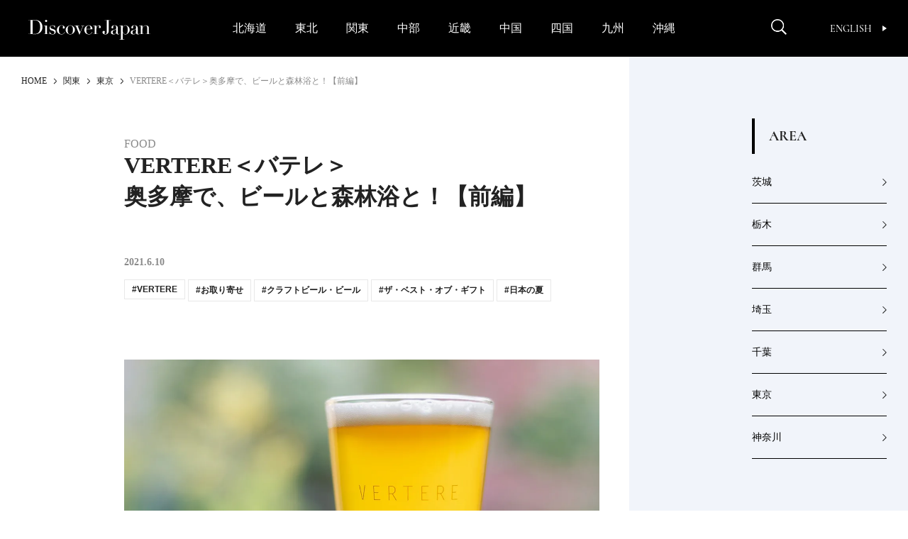

--- FILE ---
content_type: text/html; charset=UTF-8
request_url: https://discoverjapan-web.com/article/60703
body_size: 29245
content:
<!DOCTYPE html>
<head>
<meta charset="utf-8" />
<meta http-equiv="content-language" content="ja">
<meta name="viewport" content="width=device-width,initial-scale=1.0, user-scalable=no" />


<meta name="description" content="" />
<meta name="keyword" content="ディスカバー・ジャパン,Discover Japan,ディスカバー,地域ブランディング,絶景,伝統,ニッポン" />

<meta property="og:type" content="article" />
<meta property="og:title" content="VERTERE＜バテレ＞奥多摩で、ビールと森林浴と！【前編】 | Discover Japan | ディスカバー・ジャパン" />
<meta property="og:description" content="" />
<meta property="og:image" content="https://discoverjapan-web.com/wp-content/uploads/2021/05/DNP-210412-140.jpg" />
<meta property="og:url" content="https://discoverjapan-web.com/article/60703" />
<meta property="og:site_name" content="Discover Japan | 日本の魅力、再発見 ディスカバー・ジャパン" />


<meta name="twitter:card" content="summary_large_image" />
<meta name="twitter:site" content="@discover_japan" />
<meta name="twitter:title" content="VERTERE＜バテレ＞奥多摩で、ビールと森林浴と！【前編】 | Discover Japan | ディスカバー・ジャパン" />
<meta name="twitter:description" content="" />
<meta name="twitter:image" content="https://discoverjapan-web.com/wp-content/uploads/2021/05/DNP-210412-140.jpg" />
<meta name="twitter:url" content="https://discoverjapan-web.com/article/60703" />

<title>VERTERE＜バテレ＞奥多摩で、ビールと森林浴と！【前編】 | Discover Japan | ディスカバー・ジャパン</title>


<link rel="shortcut icon" href="https://discoverjapan-web.com/wp-content/themes/dj/assets/images/DJfavicon6.png">
<link rel="stylesheet" href="https://discoverjapan-web.com/wp-content/themes/dj/assets/css/article/style.css?ver=20231213">
<link rel="stylesheet" href="https://discoverjapan-web.com/wp-content/themes/dj/assets/css/style.css?ver=20231213">
    <script src="https://discoverjapan-web.com/wp-content/themes/dj/assets/js/plugins.js?ver=20231213"></script>
    <script src="https://discoverjapan-web.com/wp-content/themes/dj/assets/js/main.js?ver=20231213"></script>
<script>(function(html){html.className = html.className.replace(/\bno-js\b/,'js')})(document.documentElement);</script>
<meta name='robots' content='max-image-preview:large' />
	<style>img:is([sizes="auto" i], [sizes^="auto," i]) { contain-intrinsic-size: 3000px 1500px }</style>
	<link rel='dns-prefetch' href='//code.jquery.com' />
<link rel='dns-prefetch' href='//fonts.googleapis.com' />
<link rel="alternate" type="application/rss+xml" title="Discover Japan｜ディスカバー・ジャパンー日本の魅力再発見ー &raquo; VERTERE＜バテレ＞奥多摩で、ビールと森林浴と！【前編】 のコメントのフィード" href="https://discoverjapan-web.com/article/60703/feed" />
<script type="text/javascript">
/* <![CDATA[ */
window._wpemojiSettings = {"baseUrl":"https:\/\/s.w.org\/images\/core\/emoji\/15.0.3\/72x72\/","ext":".png","svgUrl":"https:\/\/s.w.org\/images\/core\/emoji\/15.0.3\/svg\/","svgExt":".svg","source":{"concatemoji":"https:\/\/discoverjapan-web.com\/wp-includes\/js\/wp-emoji-release.min.js?ver=6.7.4"}};
/*! This file is auto-generated */
!function(i,n){var o,s,e;function c(e){try{var t={supportTests:e,timestamp:(new Date).valueOf()};sessionStorage.setItem(o,JSON.stringify(t))}catch(e){}}function p(e,t,n){e.clearRect(0,0,e.canvas.width,e.canvas.height),e.fillText(t,0,0);var t=new Uint32Array(e.getImageData(0,0,e.canvas.width,e.canvas.height).data),r=(e.clearRect(0,0,e.canvas.width,e.canvas.height),e.fillText(n,0,0),new Uint32Array(e.getImageData(0,0,e.canvas.width,e.canvas.height).data));return t.every(function(e,t){return e===r[t]})}function u(e,t,n){switch(t){case"flag":return n(e,"\ud83c\udff3\ufe0f\u200d\u26a7\ufe0f","\ud83c\udff3\ufe0f\u200b\u26a7\ufe0f")?!1:!n(e,"\ud83c\uddfa\ud83c\uddf3","\ud83c\uddfa\u200b\ud83c\uddf3")&&!n(e,"\ud83c\udff4\udb40\udc67\udb40\udc62\udb40\udc65\udb40\udc6e\udb40\udc67\udb40\udc7f","\ud83c\udff4\u200b\udb40\udc67\u200b\udb40\udc62\u200b\udb40\udc65\u200b\udb40\udc6e\u200b\udb40\udc67\u200b\udb40\udc7f");case"emoji":return!n(e,"\ud83d\udc26\u200d\u2b1b","\ud83d\udc26\u200b\u2b1b")}return!1}function f(e,t,n){var r="undefined"!=typeof WorkerGlobalScope&&self instanceof WorkerGlobalScope?new OffscreenCanvas(300,150):i.createElement("canvas"),a=r.getContext("2d",{willReadFrequently:!0}),o=(a.textBaseline="top",a.font="600 32px Arial",{});return e.forEach(function(e){o[e]=t(a,e,n)}),o}function t(e){var t=i.createElement("script");t.src=e,t.defer=!0,i.head.appendChild(t)}"undefined"!=typeof Promise&&(o="wpEmojiSettingsSupports",s=["flag","emoji"],n.supports={everything:!0,everythingExceptFlag:!0},e=new Promise(function(e){i.addEventListener("DOMContentLoaded",e,{once:!0})}),new Promise(function(t){var n=function(){try{var e=JSON.parse(sessionStorage.getItem(o));if("object"==typeof e&&"number"==typeof e.timestamp&&(new Date).valueOf()<e.timestamp+604800&&"object"==typeof e.supportTests)return e.supportTests}catch(e){}return null}();if(!n){if("undefined"!=typeof Worker&&"undefined"!=typeof OffscreenCanvas&&"undefined"!=typeof URL&&URL.createObjectURL&&"undefined"!=typeof Blob)try{var e="postMessage("+f.toString()+"("+[JSON.stringify(s),u.toString(),p.toString()].join(",")+"));",r=new Blob([e],{type:"text/javascript"}),a=new Worker(URL.createObjectURL(r),{name:"wpTestEmojiSupports"});return void(a.onmessage=function(e){c(n=e.data),a.terminate(),t(n)})}catch(e){}c(n=f(s,u,p))}t(n)}).then(function(e){for(var t in e)n.supports[t]=e[t],n.supports.everything=n.supports.everything&&n.supports[t],"flag"!==t&&(n.supports.everythingExceptFlag=n.supports.everythingExceptFlag&&n.supports[t]);n.supports.everythingExceptFlag=n.supports.everythingExceptFlag&&!n.supports.flag,n.DOMReady=!1,n.readyCallback=function(){n.DOMReady=!0}}).then(function(){return e}).then(function(){var e;n.supports.everything||(n.readyCallback(),(e=n.source||{}).concatemoji?t(e.concatemoji):e.wpemoji&&e.twemoji&&(t(e.twemoji),t(e.wpemoji)))}))}((window,document),window._wpemojiSettings);
/* ]]> */
</script>
<style id='wp-emoji-styles-inline-css' type='text/css'>

	img.wp-smiley, img.emoji {
		display: inline !important;
		border: none !important;
		box-shadow: none !important;
		height: 1em !important;
		width: 1em !important;
		margin: 0 0.07em !important;
		vertical-align: -0.1em !important;
		background: none !important;
		padding: 0 !important;
	}
</style>
<style id='classic-theme-styles-inline-css' type='text/css'>
/*! This file is auto-generated */
.wp-block-button__link{color:#fff;background-color:#32373c;border-radius:9999px;box-shadow:none;text-decoration:none;padding:calc(.667em + 2px) calc(1.333em + 2px);font-size:1.125em}.wp-block-file__button{background:#32373c;color:#fff;text-decoration:none}
</style>
<style id='global-styles-inline-css' type='text/css'>
:root{--wp--preset--aspect-ratio--square: 1;--wp--preset--aspect-ratio--4-3: 4/3;--wp--preset--aspect-ratio--3-4: 3/4;--wp--preset--aspect-ratio--3-2: 3/2;--wp--preset--aspect-ratio--2-3: 2/3;--wp--preset--aspect-ratio--16-9: 16/9;--wp--preset--aspect-ratio--9-16: 9/16;--wp--preset--color--black: #000000;--wp--preset--color--cyan-bluish-gray: #abb8c3;--wp--preset--color--white: #ffffff;--wp--preset--color--pale-pink: #f78da7;--wp--preset--color--vivid-red: #cf2e2e;--wp--preset--color--luminous-vivid-orange: #ff6900;--wp--preset--color--luminous-vivid-amber: #fcb900;--wp--preset--color--light-green-cyan: #7bdcb5;--wp--preset--color--vivid-green-cyan: #00d084;--wp--preset--color--pale-cyan-blue: #8ed1fc;--wp--preset--color--vivid-cyan-blue: #0693e3;--wp--preset--color--vivid-purple: #9b51e0;--wp--preset--gradient--vivid-cyan-blue-to-vivid-purple: linear-gradient(135deg,rgba(6,147,227,1) 0%,rgb(155,81,224) 100%);--wp--preset--gradient--light-green-cyan-to-vivid-green-cyan: linear-gradient(135deg,rgb(122,220,180) 0%,rgb(0,208,130) 100%);--wp--preset--gradient--luminous-vivid-amber-to-luminous-vivid-orange: linear-gradient(135deg,rgba(252,185,0,1) 0%,rgba(255,105,0,1) 100%);--wp--preset--gradient--luminous-vivid-orange-to-vivid-red: linear-gradient(135deg,rgba(255,105,0,1) 0%,rgb(207,46,46) 100%);--wp--preset--gradient--very-light-gray-to-cyan-bluish-gray: linear-gradient(135deg,rgb(238,238,238) 0%,rgb(169,184,195) 100%);--wp--preset--gradient--cool-to-warm-spectrum: linear-gradient(135deg,rgb(74,234,220) 0%,rgb(151,120,209) 20%,rgb(207,42,186) 40%,rgb(238,44,130) 60%,rgb(251,105,98) 80%,rgb(254,248,76) 100%);--wp--preset--gradient--blush-light-purple: linear-gradient(135deg,rgb(255,206,236) 0%,rgb(152,150,240) 100%);--wp--preset--gradient--blush-bordeaux: linear-gradient(135deg,rgb(254,205,165) 0%,rgb(254,45,45) 50%,rgb(107,0,62) 100%);--wp--preset--gradient--luminous-dusk: linear-gradient(135deg,rgb(255,203,112) 0%,rgb(199,81,192) 50%,rgb(65,88,208) 100%);--wp--preset--gradient--pale-ocean: linear-gradient(135deg,rgb(255,245,203) 0%,rgb(182,227,212) 50%,rgb(51,167,181) 100%);--wp--preset--gradient--electric-grass: linear-gradient(135deg,rgb(202,248,128) 0%,rgb(113,206,126) 100%);--wp--preset--gradient--midnight: linear-gradient(135deg,rgb(2,3,129) 0%,rgb(40,116,252) 100%);--wp--preset--font-size--small: 13px;--wp--preset--font-size--medium: 20px;--wp--preset--font-size--large: 36px;--wp--preset--font-size--x-large: 42px;--wp--preset--spacing--20: 0.44rem;--wp--preset--spacing--30: 0.67rem;--wp--preset--spacing--40: 1rem;--wp--preset--spacing--50: 1.5rem;--wp--preset--spacing--60: 2.25rem;--wp--preset--spacing--70: 3.38rem;--wp--preset--spacing--80: 5.06rem;--wp--preset--shadow--natural: 6px 6px 9px rgba(0, 0, 0, 0.2);--wp--preset--shadow--deep: 12px 12px 50px rgba(0, 0, 0, 0.4);--wp--preset--shadow--sharp: 6px 6px 0px rgba(0, 0, 0, 0.2);--wp--preset--shadow--outlined: 6px 6px 0px -3px rgba(255, 255, 255, 1), 6px 6px rgba(0, 0, 0, 1);--wp--preset--shadow--crisp: 6px 6px 0px rgba(0, 0, 0, 1);}:where(.is-layout-flex){gap: 0.5em;}:where(.is-layout-grid){gap: 0.5em;}body .is-layout-flex{display: flex;}.is-layout-flex{flex-wrap: wrap;align-items: center;}.is-layout-flex > :is(*, div){margin: 0;}body .is-layout-grid{display: grid;}.is-layout-grid > :is(*, div){margin: 0;}:where(.wp-block-columns.is-layout-flex){gap: 2em;}:where(.wp-block-columns.is-layout-grid){gap: 2em;}:where(.wp-block-post-template.is-layout-flex){gap: 1.25em;}:where(.wp-block-post-template.is-layout-grid){gap: 1.25em;}.has-black-color{color: var(--wp--preset--color--black) !important;}.has-cyan-bluish-gray-color{color: var(--wp--preset--color--cyan-bluish-gray) !important;}.has-white-color{color: var(--wp--preset--color--white) !important;}.has-pale-pink-color{color: var(--wp--preset--color--pale-pink) !important;}.has-vivid-red-color{color: var(--wp--preset--color--vivid-red) !important;}.has-luminous-vivid-orange-color{color: var(--wp--preset--color--luminous-vivid-orange) !important;}.has-luminous-vivid-amber-color{color: var(--wp--preset--color--luminous-vivid-amber) !important;}.has-light-green-cyan-color{color: var(--wp--preset--color--light-green-cyan) !important;}.has-vivid-green-cyan-color{color: var(--wp--preset--color--vivid-green-cyan) !important;}.has-pale-cyan-blue-color{color: var(--wp--preset--color--pale-cyan-blue) !important;}.has-vivid-cyan-blue-color{color: var(--wp--preset--color--vivid-cyan-blue) !important;}.has-vivid-purple-color{color: var(--wp--preset--color--vivid-purple) !important;}.has-black-background-color{background-color: var(--wp--preset--color--black) !important;}.has-cyan-bluish-gray-background-color{background-color: var(--wp--preset--color--cyan-bluish-gray) !important;}.has-white-background-color{background-color: var(--wp--preset--color--white) !important;}.has-pale-pink-background-color{background-color: var(--wp--preset--color--pale-pink) !important;}.has-vivid-red-background-color{background-color: var(--wp--preset--color--vivid-red) !important;}.has-luminous-vivid-orange-background-color{background-color: var(--wp--preset--color--luminous-vivid-orange) !important;}.has-luminous-vivid-amber-background-color{background-color: var(--wp--preset--color--luminous-vivid-amber) !important;}.has-light-green-cyan-background-color{background-color: var(--wp--preset--color--light-green-cyan) !important;}.has-vivid-green-cyan-background-color{background-color: var(--wp--preset--color--vivid-green-cyan) !important;}.has-pale-cyan-blue-background-color{background-color: var(--wp--preset--color--pale-cyan-blue) !important;}.has-vivid-cyan-blue-background-color{background-color: var(--wp--preset--color--vivid-cyan-blue) !important;}.has-vivid-purple-background-color{background-color: var(--wp--preset--color--vivid-purple) !important;}.has-black-border-color{border-color: var(--wp--preset--color--black) !important;}.has-cyan-bluish-gray-border-color{border-color: var(--wp--preset--color--cyan-bluish-gray) !important;}.has-white-border-color{border-color: var(--wp--preset--color--white) !important;}.has-pale-pink-border-color{border-color: var(--wp--preset--color--pale-pink) !important;}.has-vivid-red-border-color{border-color: var(--wp--preset--color--vivid-red) !important;}.has-luminous-vivid-orange-border-color{border-color: var(--wp--preset--color--luminous-vivid-orange) !important;}.has-luminous-vivid-amber-border-color{border-color: var(--wp--preset--color--luminous-vivid-amber) !important;}.has-light-green-cyan-border-color{border-color: var(--wp--preset--color--light-green-cyan) !important;}.has-vivid-green-cyan-border-color{border-color: var(--wp--preset--color--vivid-green-cyan) !important;}.has-pale-cyan-blue-border-color{border-color: var(--wp--preset--color--pale-cyan-blue) !important;}.has-vivid-cyan-blue-border-color{border-color: var(--wp--preset--color--vivid-cyan-blue) !important;}.has-vivid-purple-border-color{border-color: var(--wp--preset--color--vivid-purple) !important;}.has-vivid-cyan-blue-to-vivid-purple-gradient-background{background: var(--wp--preset--gradient--vivid-cyan-blue-to-vivid-purple) !important;}.has-light-green-cyan-to-vivid-green-cyan-gradient-background{background: var(--wp--preset--gradient--light-green-cyan-to-vivid-green-cyan) !important;}.has-luminous-vivid-amber-to-luminous-vivid-orange-gradient-background{background: var(--wp--preset--gradient--luminous-vivid-amber-to-luminous-vivid-orange) !important;}.has-luminous-vivid-orange-to-vivid-red-gradient-background{background: var(--wp--preset--gradient--luminous-vivid-orange-to-vivid-red) !important;}.has-very-light-gray-to-cyan-bluish-gray-gradient-background{background: var(--wp--preset--gradient--very-light-gray-to-cyan-bluish-gray) !important;}.has-cool-to-warm-spectrum-gradient-background{background: var(--wp--preset--gradient--cool-to-warm-spectrum) !important;}.has-blush-light-purple-gradient-background{background: var(--wp--preset--gradient--blush-light-purple) !important;}.has-blush-bordeaux-gradient-background{background: var(--wp--preset--gradient--blush-bordeaux) !important;}.has-luminous-dusk-gradient-background{background: var(--wp--preset--gradient--luminous-dusk) !important;}.has-pale-ocean-gradient-background{background: var(--wp--preset--gradient--pale-ocean) !important;}.has-electric-grass-gradient-background{background: var(--wp--preset--gradient--electric-grass) !important;}.has-midnight-gradient-background{background: var(--wp--preset--gradient--midnight) !important;}.has-small-font-size{font-size: var(--wp--preset--font-size--small) !important;}.has-medium-font-size{font-size: var(--wp--preset--font-size--medium) !important;}.has-large-font-size{font-size: var(--wp--preset--font-size--large) !important;}.has-x-large-font-size{font-size: var(--wp--preset--font-size--x-large) !important;}
:where(.wp-block-post-template.is-layout-flex){gap: 1.25em;}:where(.wp-block-post-template.is-layout-grid){gap: 1.25em;}
:where(.wp-block-columns.is-layout-flex){gap: 2em;}:where(.wp-block-columns.is-layout-grid){gap: 2em;}
:root :where(.wp-block-pullquote){font-size: 1.5em;line-height: 1.6;}
</style>
<style id='age-gate-custom-inline-css' type='text/css'>
:root{--ag-background-color: rgba(0,0,0,1);--ag-background-image-position: center center;--ag-background-image-opacity: 1;--ag-form-background: rgba(255,255,255,1);--ag-text-color: #000000;--ag-blur: 3px;}
</style>
<link rel='stylesheet' id='age-gate-css' href='https://discoverjapan-web.com/wp-content/plugins/age-gate/dist/main.css?ver=3.7.2' type='text/css' media='all' />
<style id='age-gate-options-inline-css' type='text/css'>
:root{--ag-background-color: rgba(0,0,0,1);--ag-background-image-position: center center;--ag-background-image-opacity: 1;--ag-form-background: rgba(255,255,255,1);--ag-text-color: #000000;--ag-blur: 3px;}
</style>
<link rel='stylesheet' id='protect-link-css-css' href='https://discoverjapan-web.com/wp-content/plugins/wp-copy-protect-with-color-design/css/protect_style.css?ver=6.7.4' type='text/css' media='all' />
<link rel='stylesheet' id='dj-fonts-css' href='https://fonts.googleapis.com/css?family=Patua+One%3A400%2C700%2C900%2C400italic%2C700italic%2C900italic%7CMontserrat%3A400%2C700%7COswald%3A400&#038;subset=latin%2Clatin-ext' type='text/css' media='all' />
<link rel='stylesheet' id='colorbox-css' href='https://discoverjapan-web.com/wp-content/themes/dj/assets/vendor/css/colorbox.css?ver=6.7.4' type='text/css' media='all' />
<link rel='stylesheet' id='__EPYT__style-css' href='https://discoverjapan-web.com/wp-content/plugins/youtube-embed-plus/styles/ytprefs.min.css?ver=14.2.1.3' type='text/css' media='all' />
<style id='__EPYT__style-inline-css' type='text/css'>

                .epyt-gallery-thumb {
                        width: 33.333%;
                }
                
</style>
<script type="text/javascript" src="https://code.jquery.com/color/jquery.color-2.1.2.min.js?ver=2.1.2" id="jQuery-Color-js"></script>
<script type="text/javascript" src="https://discoverjapan-web.com/wp-content/themes/dj/assets/vendor/js/jquery.colorbox-min.js?ver=6.7.4" id="colorbox-js"></script>
<script type="text/javascript" src="https://discoverjapan-web.com/wp-content/themes/dj/assets/js/behavior.js?ver=20231113" id="behavior-js"></script>
<script type="text/javascript" src="https://discoverjapan-web.com/wp-content/themes/dj/assets/js/ajax.js?ver=20170328" id="ajax-js"></script>
<link rel="https://api.w.org/" href="https://discoverjapan-web.com/wp-json/" /><link rel="alternate" title="JSON" type="application/json" href="https://discoverjapan-web.com/wp-json/wp/v2/posts/60703" /><link rel="EditURI" type="application/rsd+xml" title="RSD" href="https://discoverjapan-web.com/xmlrpc.php?rsd" />
<link rel="canonical" href="https://discoverjapan-web.com/article/60703" />
<link rel='shortlink' href='https://discoverjapan-web.com/?p=60703' />
<link rel="alternate" title="oEmbed (JSON)" type="application/json+oembed" href="https://discoverjapan-web.com/wp-json/oembed/1.0/embed?url=https%3A%2F%2Fdiscoverjapan-web.com%2Farticle%2F60703" />
<link rel="alternate" title="oEmbed (XML)" type="text/xml+oembed" href="https://discoverjapan-web.com/wp-json/oembed/1.0/embed?url=https%3A%2F%2Fdiscoverjapan-web.com%2Farticle%2F60703&#038;format=xml" />
<!-- Favicon Rotator -->
<link rel="shortcut icon" href="https://discoverjapan-web.com/wp-content/uploads/2020/11/favicon_henshu-1-16x16.jpg" />
<link rel="apple-touch-icon-precomposed" href="https://discoverjapan-web.com/wp-content/uploads/2020/11/favicon_henshu-2.jpg" />
<!-- End Favicon Rotator -->
		
		<script type="text/javascript">
			jQuery(function($){
				$('.protect_contents-overlay').css('background-color', '#000000');
			});
		</script>

		
		<link rel="icon" href="https://discoverjapan-web.com/wp-content/uploads/2020/11/favicon_henshu.jpg" sizes="32x32" />
<link rel="icon" href="https://discoverjapan-web.com/wp-content/uploads/2020/11/favicon_henshu.jpg" sizes="192x192" />
<link rel="apple-touch-icon" href="https://discoverjapan-web.com/wp-content/uploads/2020/11/favicon_henshu.jpg" />
<meta name="msapplication-TileImage" content="https://discoverjapan-web.com/wp-content/uploads/2020/11/favicon_henshu.jpg" />
		<style type="text/css" id="wp-custom-css">
			.btn14{
text-decoration: none !important;
background:#FF6557;
border:1px solid #FF6557;
color:#FFFFFF;
border: 1px solid #FF6557;
padding: 15px 30px;
border-radius: 26px;
}
.btn14:hover {
    background-color: #FFFFFF!important;
    color: #FF6557;
}
@media screen and (max-width:400px){
.btn14{
font-size:0.8em;
}
.btn14:hover {
    background-color: #FFFFFF!important;
    color: #FF6557;
}}
.btn6{
text-decoration: none !important;
background:#FF7300;
border:1px solid #FF7300;
color:#FFFFFF;
border: 1px solid #FF7300;
padding: 15px 30px;
border-radius: 26px;
}
.btn6:hover {
    background-color: #FFFFFF!important;
    color: #FF7300;
}
@media screen and (max-width:400px){
.btn6{
font-size:0.8em;
}
.btn6:hover {
    background-color: #FFFFFF!important;
    color: #FF7300;
}}
.btn2{
text-decoration: none !important;
background:#000000;
border:1px solid #000000;
color:#FFFFFF;
border: 1px solid #000000;
padding: 15px 30px;
border-radius: 26px;
}
.btn2:hover {
    background-color: #FFFFFF!important;
    color: #000000;
}
@media screen and (max-width:400px){
.btn2{
font-size:0.8em;
}
.btn2:hover {
    background-color: #FFFFFF!important;
    color: #000000;
}}
body {
-webkit-text-size-adjust: 100%;
}
.yt{
  position:relative;
  width:100%;
  padding-top:56.25%;
}
.yt iframe{
  position:absolute;
  top:0;
  right:0;
  width:100%;
  height:100%;
}}
.hidden {
	display: block;
}}
.iframe-box{
  width: 640px;
  max-width: 100%;
  margin-inline: auto;
}
.iframe-box iframe{
    width: 100%;
    height: 100%;
    aspect-ratio: 640/564;
 }
.bold{
  font-weight: bold;
}
.video-box{
  width: 640px;
  max-width: 100% !important;
  margin-inline: auto;
}
.video-box video{
    width: 100%;
    height: 100%;
    aspect-ratio: 640/360;
}
 .age-gate__subheadline{
    font-size: 10px !important;
}		</style>
		<!-- ## NXS/OG ## --><!-- ## NXSOGTAGS ## --><!-- ## NXS/OG ## -->

<script>

// ツイッターボタンクリック時にツイートウインドウを開く
function twWindow(){
  var w = ( screen.width-500 ) / 2;
  var h = screen.height * 0.1;
  window.open('https://twitter.com/share?url=https%3A%2F%2Fdiscoverjapan-web.com%2Farticle%2F60703&text=VERTERE%EF%BC%9C%E3%83%90%E3%83%86%E3%83%AC%EF%BC%9E%E5%A5%A5%E5%A4%9A%E6%91%A9%E3%81%A7%E3%80%81%E3%83%93%E3%83%BC%E3%83%AB%E3%81%A8%E6%A3%AE%E6%9E%97%E6%B5%B4%E3%81%A8%EF%BC%81%E3%80%90%E5%89%8D%E7%B7%A8%E3%80%91%20%7C%20Discover%20Japan%20%7C%20%E3%83%87%E3%82%A3%E3%82%B9%E3%82%AB%E3%83%90%E3%83%BC%E3%83%BB%E3%82%B8%E3%83%A3%E3%83%91%E3%83%B3', '', 'width=500,height=400,left='+w+',top='+h);
  return false;
}
// FBボタンクリック時にFBシェアウインドウを開く
function fbWindow(){
  var w = ( screen.width-500 ) / 2;
  var h = screen.height * 0.1;
  window.open('https://www.facebook.com/sharer/sharer.php?u=https%3A%2F%2Fdiscoverjapan-web.com%2Farticle%2F60703', '', 'width=500,height=400,left='+w+',top='+h);
}


// Chatwith ボタン
window.fbAsyncInit = function() {
  FB.init({
    appId: "596254093887605",
    xfbml: true,
    version: "v2.6"
  });

};
(function(d, s, id){
  var js, fjs = d.getElementsByTagName(s)[0];
  if (d.getElementById(id)) { return; }
  js = d.createElement(s); js.id = id;
  js.src = "//connect.facebook.net/ja_JP/sdk.js";
  fjs.parentNode.insertBefore(js, fjs);
}(document, 'script', 'facebook-jssdk'));



// FOOTER Tweet ボタン
function twHWindow(){
  var w = ( screen.width-500 ) / 2;
  var h = screen.height * 0.1;
  window.open('https://twitter.com/share?url=https://discoverjapan-web.com&text=Discover%20Japan%20%7C%20%E6%97%A5%E6%9C%AC%E3%81%AE%E9%AD%85%E5%8A%9B%E3%80%81%E5%86%8D%E7%99%BA%E8%A6%8B%20%E3%83%87%E3%82%A3%E3%82%B9%E3%82%AB%E3%83%90%E3%83%BC%E3%83%BB%E3%82%B8%E3%83%A3%E3%83%91%E3%83%B3', '', 'width=500,height=400,left='+w+',top='+h);
  return false;
}
// FOOTER Share ボタン
function fbHWindow(){
  var w = ( screen.width-500 ) / 2;
  var h = screen.height * 0.1;
  window.open('https://www.facebook.com/sharer/sharer.php?u=https://discoverjapan-web.com', '', 'width=500,height=400,left='+w+',top='+h);
}

</script>
<!-- Google Tag Manager -->
<script>(function(w,d,s,l,i){w[l]=w[l]||[];w[l].push({'gtm.start':
new Date().getTime(),event:'gtm.js'});var f=d.getElementsByTagName(s)[0],
j=d.createElement(s),dl=l!='dataLayer'?'&l='+l:'';j.async=true;j.src=
'https://www.googletagmanager.com/gtm.js?id='+i+dl;f.parentNode.insertBefore(j,f);
})(window,document,'script','dataLayer','GTM-KTC84T2');</script>
<!-- End Google Tag Manager -->
</head>
<body>
<!-- Google Tag Manager (noscript) -->
<noscript><iframe src="https://www.googletagmanager.com/ns.html?id=GTM-KTC84T2"
height="0" width="0" style="display:none;visibility:hidden"></iframe></noscript>
<!-- End Google Tag Manager (noscript) -->
<!-- =========== HEADER ===================================== -->
<!-- header-->
  <header class="header" id="header">
      <div class="header_inner"><a class="header_logo" href="/"><img src="https://discoverjapan-web.com/wp-content/themes/dj/assets/img/logo_dj_w.svg" alt="Discover Japan"></a>
        <div class="header_op">
          <button class="header_search-btn _close" id="search-btn" aria-expanded="false" aria-controls="search-contents"><img src="/wp-content/themes/dj/assets/img/icon_search.png" alt="Discover Japan"><i></i></button>
          <button class="header_menu-btn _close" id="menu-btn" aria-expanded="false" aria-controls="menu-contents"><i></i></button>
          <div class="header_link"><a class="btn-en _en _upper" href="/worldwide/" target="_blank">English<i></i></a>
          </div>
        </div>
      </div>
    <nav class="gnav" id="menu-contents" aria-hidden="true">
        <div class="gnav_scroll" id="menu-contents-scroll">
          <div class="gnav_list _main _pc">
            <ul class="area-list _gnav">
              <li class="area-list_item"><a href="/articles/area/hokkaido">北海道</a></li>
              <li class="area-list_item"><a href="/articles/area/tohoku">東北</a></li>
              <li class="area-list_item"><a href="/articles/area/kanto">関東</a></li>
              <li class="area-list_item"><a href="/articles/area/chubu">中部</a></li>
              <li class="area-list_item"><a href="/articles/area/kinki">近畿</a></li>
              <li class="area-list_item"><a href="/articles/area/chugoku">中国</a></li>
              <li class="area-list_item"><a href="/articles/area/shikoku">四国</a></li>
              <li class="area-list_item"><a href="/articles/area/kyushu">九州</a></li>
              <li class="area-list_item"><a href="/articles/area/okinawa">沖縄</a></li>
            </ul>
          </div>
          <ul class="gnav_share">
            <li><a href="https://www.facebook.com/DiscoverJapan" target="_blank"><img src="/wp-content/themes/dj/assets/img/icon_facebook.png" alt="Facebook Discover Japan"></a></li>
            <li><a href="https://www.instagram.com/discoverjapan/" target="_blank"><img src="/wp-content/themes/dj/assets/img/icon_instagram.png" alt="Instagram Discover Japan / ディスカバージャパン"></a></li>
            <li><a href="https://twitter.com/discover_japan" target="_blank"><img src="/wp-content/themes/dj/assets/img/icon_x_w.png" alt="Twitter Discover Japan/ディスカバー・ジャパン"></a></li>
            <li><a href="https://www.youtube.com/channel/UC448Fuq2VLqoeVtFPB-eVJg" target="_blank"><img src="/wp-content/themes/dj/assets/img/icon_youtube.png" alt="YouTube Discover Japan"></a></li>
          </ul>
          <ul class="gnav_list _main _sp _area">
            <li class="gnav_item"><a class="gnav_link" href="/articles/area/hokkaido"><span>北海道</span></a></li>
            <li class="gnav_item"><a class="gnav_link" href="/articles/area/tohoku"><span>東北</span></a>
              <ul>
                <li><a href="/articles/area/tohoku/aomori">青森</a></li>
                <li><a href="/articles/area/tohoku/iwate">岩手</a></li>
                <li><a href="/articles/area/tohoku/miyagi">宮城</a></li>
                <li><a href="/articles/area/tohoku/akita">秋田</a></li>
                <li><a href="/articles/area/tohoku/yamagata">山形</a></li>
                <li><a href="/articles/area/tohoku/fukushima">福島</a></li>
              </ul>
            </li>
            <li class="gnav_item"><a class="gnav_link" href="/articles/area/kanto"><span>関東</span></a>
              <ul>
                <li><a href="/articles/area/kanto/ibaraki">茨城</a></li>
                <li><a href="/articles/area/kanto/tochigi">栃木</a></li>
                <li><a href="/articles/area/kanto/gunma">群馬</a></li>
                <li><a href="/articles/area/kanto/saitama">埼玉</a></li>
                <li><a href="/articles/area/kanto/chiba">千葉</a></li>
                <li><a href="/articles/area/kanto/tokyo">東京</a></li>
                <li><a href="/articles/area/kanto/kanagawa">神奈川</a></li>
              </ul>
            </li>
            <li class="gnav_item"><a class="gnav_link" href="/articles/area/chubu"><span>中部</span></a>
              <ul>
                <li><a href="/articles/area/chubu/niigata">新潟</a></li>
                <li><a href="/articles/area/chubu/toyama">富山</a></li>
                <li><a href="/articles/area/chubu/ishikawa">石川</a></li>
                <li><a href="/articles/area/chubu/fukui">福井</a></li>
                <li><a href="/articles/area/chubu/yamanashi">山梨</a></li>
                <li><a href="/articles/area/chubu/nagano">長野</a></li>
                <li><a href="/articles/area/chubu/gifu">岐阜</a></li>
                <li><a href="/articles/area/chubu/shizuoka">静岡</a></li>
                <li><a href="/articles/area/chubu/aichi">愛知</a></li>
              </ul>
            </li>
            <li class="gnav_item"><a class="gnav_link" href="/articles/area/kinki"><span>近畿</span></a>
              <ul>
                <li><a href="/articles/area/kinki/mie">三重</a></li>
                <li><a href="/articles/area/kinki/shiga">滋賀</a></li>
                <li><a href="/articles/area/kinki/kyoto">京都</a></li>
                <li><a href="/articles/area/kinki/osaka">大阪</a></li>
                <li><a href="/articles/area/kinki/hyogo">兵庫</a></li>
                <li><a href="/articles/area/kinki/nara">奈良</a></li>
                <li><a href="/articles/area/kinki/wakayama">和歌山</a></li>
              </ul>
            </li>
            <li class="gnav_item"><a class="gnav_link" href="/articles/area/chugoku"><span>中国</span></a>
              <ul>
                <li><a href="/articles/area/chugoku/tottori">鳥取</a></li>
                <li><a href="/articles/area/chugoku/shimane">島根</a></li>
                <li><a href="/articles/area/chugoku/okayama">岡山</a></li>
                <li><a href="/articles/area/chugoku/hiroshima">広島</a></li>
                <li><a href="/articles/area/chugoku/yamaguchi">山口</a></li>
              </ul>
            </li>
            <li class="gnav_item"><a class="gnav_link" href="/articles/area/shikoku"><span>四国</span></a>
              <ul>
                <li><a href="/articles/area/shikoku/tokushima">徳島</a></li>
                <li><a href="/articles/area/shikoku/kagawa">香川</a></li>
                <li><a href="/articles/area/shikoku/ehime">愛媛</a></li>
                <li><a href="/articles/area/shikoku/kochi">高知</a></li>
              </ul>
            </li>
            <li class="gnav_item"><a class="gnav_link" href="/articles/area/kyushu"><span>九州</span></a>
              <ul>
                <li><a href="/articles/area/kyushu/fukuoka">福岡</a></li>
                <li><a href="/articles/area/kyushu/saga">佐賀</a></li>
                <li><a href="/articles/area/kyushu/nagasaki">長崎</a></li>
                <li><a href="/articles/area/kyushu/kumamoto">熊本</a></li>
                <li><a href="/articles/area/kyushu/oita">大分</a></li>
                <li><a href="/articles/area/kyushu/miyazaki">宮崎</a></li>
                <li><a href="/articles/area/kyushu/kagoshima">鹿児島</a></li>
              </ul>
            </li>
            <li class="gnav_item"><a class="gnav_link" href="/articles/area/okinawa"><span>沖縄</span></a></li>
          </ul>
          <div class="gnav_category">
            <p class="gnav_title _en _upper">CATEGORY</p>
            <ul>
              <li><a href="/articles/category/travel"><img class="lazy" src="/wp-content/themes/dj/assets/img/placeholder-image.png" data-src="/wp-content/themes/dj/assets/img/category_pic-travel.jpg" alt=""><span class="_en _upper">Travel</span></a></li>
              <li><a href="/articles/category/hotel"><img class="lazy" src="/wp-content/themes/dj/assets/img/placeholder-image.png" data-src="/wp-content/themes/dj/assets/img/category_pic-hotel.jpg" alt=""><span class="_en _upper">Hotel</span></a></li>
              <li><a href="/articles/category/food"><img class="lazy" src="/wp-content/themes/dj/assets/img/placeholder-image.png" data-src="/wp-content/themes/dj/assets/img/category_pic-food.jpg" alt=""><span class="_en _upper">Food</span></a></li>
              <li><a href="/articles/category/art"><img class="lazy" src="/wp-content/themes/dj/assets/img/placeholder-image.png" data-src="/wp-content/themes/dj/assets/img/category_pic-arts-crafts.jpg" alt=""><span class="_en _upper">Art</span></a></li>
              <li><a href="/articles/category/product"><img class="lazy" src="/wp-content/themes/dj/assets/img/placeholder-image.png" data-src="/wp-content/themes/dj/assets/img/category_pic-product.jpg" alt=""><span class="_en _upper">Product</span></a></li>
              <li><a href="/articles/category/tradition"><img class="lazy" src="/wp-content/themes/dj/assets/img/placeholder-image.png" data-src="/wp-content/themes/dj/assets/img/category_pic-traditions.jpg" alt=""><span class="_en _upper">Tradition</span></a></li>
            </ul>
          </div>
          <ul class="gnav_list _main _sp _other">
            <li class="gnav_item"><a class="gnav_link _en _upper" href="https://discoverjapanmag.myshopify.com/" target="_blank"><span>Shop</span></a></li>
            <li class="gnav_item"><a class="gnav_link _en _upper" href="/magazine"><span>Magazine</span></a></li>
            <li class="gnav_item"><a class="gnav_link" href="/advertising"><span>企業・行政の方へ</span></a></li>
          </ul>
          <ul class="gnav_list _main _sp _post">
            <li class="gnav_item"><a class="gnav_link" href="/articlelists"><span>記事一覧</span></a></li>
          </ul>
          <div class="gnav_link _sp"><a class="btn-en _en _upper" href="/worldwide/" target="_blank">English<i></i></a>
          </div>
        </div>
      </nav>
    <div class="search" id="search-contents" aria-hidden="true">
        <form class="search_form" action="/">
          <input class="search_input" type="text" value="" name="s" id="sw" placeholder="検索ワード">
          <input class="search_submit" type="submit" id="searchsubmit" value="検索">
        </form>
      <div class="tag _header">
        <p class="tag_lead">よく見られているタグから記事を検索</p>
		  <ul class="tag_list">
                <li class="tag_item"><a href="/articlelists?tag=2071"><span>#ジビエ</span></a></li>
                <li class="tag_item"><a href="/articlelists?tag=648"><span>#テクノロジー</span></a></li>
                <li class="tag_item"><a href="/articlelists?tag=1867"><span>#カフェ・喫茶店</span></a></li>
                <li class="tag_item"><a href="/articlelists?tag=178"><span>#一度は訪れたい名建築</span></a></li>
                <li class="tag_item"><a href="/articlelists?tag=1999"><span>#着物</span></a></li>
                <li class="tag_item"><a href="/articlelists?tag=377"><span>#ザ・ベスト・オブ・ホテル</span></a></li>
                <li class="tag_item"><a href="/articlelists?tag=169"><span>#温泉天国、ニッポン！</span></a></li>
                <li class="tag_item"><a href="/articlelists?tag=1970"><span>#地域ブランディング・まちづくり事例</span></a></li>
                <li class="tag_item"><a href="/articlelists?tag=2138"><span>#日本神話・古事記</span></a></li>
                <li class="tag_item"><a href="/articlelists?tag=2519"><span>#美味しい魚図鑑</span></a></li>
                <li class="tag_item"><a href="/articlelists?tag=1995"><span>#京都土産</span></a></li>
                <li class="tag_item"><a href="/articlelists?tag=202"><span>#クラフトビール・ビール</span></a></li>
                <li class="tag_item"><a href="/articlelists?tag=771"><span>#Discover Japan Lab</span></a></li>
                <li class="tag_item"><a href="/articlelists?tag=1875"><span>#柏井壽</span></a></li>
                <li class="tag_item"><a href="/articlelists?tag=2102"><span>#朝食</span></a></li>
                <li class="tag_item"><a href="/articlelists?tag=2610"><span>#北前船</span></a></li>
                <li class="tag_item"><a href="/articlelists?tag=588"><span>#歴史</span></a></li>
                <li class="tag_item"><a href="/articlelists?tag=1868"><span>#神社仏閣</span></a></li>
                <li class="tag_item"><a href="/articlelists?tag=175"><span>#アート</span></a></li>
                <li class="tag_item"><a href="/articlelists?tag=336"><span>#焼酎</span></a></li>
              </ul>
      </div>
    </div>
  </header>
  <!-- /header-->

    <!-- main-->
    <main class="main _page _post">
      <div class="main_contents">
        <div class="main_body">
          <ul class="breadcrumbs _article" itemscope itemtype="http://schema.org/BreadcrumbList">
            <li class="breadcrumbs_item" itemprop="itemListElement" itemscope itemtype="http://schema.org/ListItem"><a href="https://discoverjapan-web.com/" itemprop="item"><span itemprop="name">HOME</span></a>
                <meta itemprop="position" content="1">
            </li>
            <li class="breadcrumbs_item" itemprop="itemListElement" itemscope itemtype="http://schema.org/ListItem"><a href="https://discoverjapan-web.com/articles/area/kanto" itemprop="item"><span itemprop="name">関東</span></a>
				<meta itemprop="position" content="2">
            </li>
			<li class="breadcrumbs_item" itemprop="itemListElement" itemscope itemtype="http://schema.org/ListItem"><a href="https://discoverjapan-web.com/articles/area/kanto/tokyo" itemprop="item"><span itemprop="name">東京</span></a>
				<meta itemprop="position" content="3">
            </li>			<li class="breadcrumbs_item" itemprop="itemListElement" itemscope itemtype="http://schema.org/ListItem"><a href="https://discoverjapan-web.com/article/60703" itemprop="item"><span class="breadcrumbs_current" itemprop="name">VERTERE＜バテレ＞奥多摩で、ビールと森林浴と！【前編】</span></a>
				<meta itemprop="position" content="4">
            </li>
          </ul>

  <article class="ar-single">
    <section>
      <span class="pt-catLabel">FOOD</span>
      <h1>VERTERE＜バテレ＞<br>奥多摩で、ビールと森林浴と！【前編】</h1>
      <span class="pt-date"><date>2021.6.10</date>
              </span>
      <div class="dv-tags">
        <ul class="pt-tags">
          <li>タグ：</li>
          <li><a href="https://discoverjapan-web.com/articlelists?tag=2064"><span>VERTERE</span></a></li><li><a href="https://discoverjapan-web.com/articlelists?tag=1880"><span>お取り寄せ</span></a></li><li><a href="https://discoverjapan-web.com/articlelists?tag=202"><span>クラフトビール・ビール</span></a></li><li><a href="https://discoverjapan-web.com/articlelists?tag=681"><span>ザ・ベスト・オブ・ギフト</span></a></li><li><a href="https://discoverjapan-web.com/articlelists?tag=2007"><span>日本の夏</span></a></li>        </ul>
      </div>
      <div class="dv-share vistop">
      
      <ul>
        <li>
          <a href="javascript:void(0)" onclick="fbWindow()">
            <img src="https://discoverjapan-web.com/wp-content/themes/dj/assets/images/btn_fbshare.png" alt="facebook | Share" />
          </a>
        </li>
        <li>
          <a href="javascript:void(0)" onclick="twWindow()">
            <img src="https://discoverjapan-web.com/wp-content/themes/dj/assets/images/btn_twtweet.png" alt="Twitter | Tweet" />
          </a>
        </li>
      </ul>
      </div>
      <div class="dv-contentBody">
                  <!-- figure style="width: 1200px" -->
          <figure>
  	        <img src="https://discoverjapan-web.com/wp-content/uploads/2021/05/DNP-210412-140.jpg" alt="VERTERE＜バテレ＞<br>奥多摩で、ビールと森林浴と！【前編】" style="max-height:640px"/>
  	        <figcaption><span style="font-size: 10pt;">奥多摩地域で100年ぶりの酒造免許取得となった「VERTERE」のビールは、ローカルにクラフトビールカルチャーをもたらし、奥多摩の新名物となっている</span></figcaption>
  	      </figure>
          <span style="display:block;"></span>
        
        <p></p><p><p><span style="font-size: 12pt;"><span style="font-weight: 400;">次の休日は、ビールを目的に旅に出てはいかがですか？今回は、東京都奥多摩にあるブルワリーバー「VERTERE（バテレ）」について、3記事でご紹介。</span></span></p>
</p><h2>趣き深い古民家で、自然の声を聞きながら<br>うまいビールを飲む至福……</h2><figure><img class="" src="https://discoverjapan-web.com/wp-content/uploads/2021/05/DNP-210412-70.jpg" alt="" /><figcaption><span style="font-size: 10pt;">元のしつらえと、リノベーションした部分が調和した佇まいがノスタルジック。「青山居麦酒醸造所」という看板は、辻野さんの父が仕立てたという</span></figcaption></figure><span style="display:block;"></span><p><p><span style="font-weight: 400; font-size: 12pt;">駅舎を出ると、柔らかい春の風がほおをなでる。目の前に生い茂る針葉樹は鮮やかに新葉が芽吹き、初夏の訪れを報せてくれているようだ。階段を下りると透き通る日原川が穏やかに流れ、森の傾斜から小鳥がさえずり、川辺ではBBQを楽しむ家族の歓声が──。</span></p>
<p><span style="font-size: 12pt;"><span style="font-weight: 400;">「いま、ここでビールが飲めたら」と考えた瞬間にのどが鳴る奥多摩の大自然の中、ビールを醸しているのが「VE</span><span style="font-weight: 400;">RTERE」だ。駅前の路地に入ってすぐ、「おじゃまします」と言ってしまいそうな古民家に入ると、杉の香りが漂ってくる。</span></span></p>
</p><figure><img class="" src="https://discoverjapan-web.com/wp-content/uploads/2021/05/DNP-210412-152.jpg" alt="" /><figcaption><span style="font-size: 10pt;">抜けがよく、木の温もりが心地よい空気感を醸し出す店内。ビールのほか、3種類のホットドッグや牛肉のトマト煮込み、フィッシュ&チップスなどビールに合うフードも楽しめる</span></figcaption></figure><span style="display:block;"></span><p><p><span style="font-weight: 400; font-size: 12pt;">「カウンターや床は地元の杉の木でつくったんです。余っているから持っていっていいよって」</span></p>
<p><span style="font-weight: 400; font-size: 12pt;">柔和な笑顔で迎えてくれたのはブルワーの辻野木景さん。もともと着付けや花を嗜んでいた人から借りた築70年の家を、自分たちでリノベーションしたという。</span></p>
<p><span style="font-weight: 400; font-size: 12pt;">「かなりぼろぼろで、無我夢中で穴を塞ぎました（笑）。8カ月くらいかけて、床もすべて張り替えて」</span></p>
<p><span style="font-weight: 400; font-size: 12pt;">タップからビールを注ぎながら辻野さんが笑う。庭を抜けて里山が一望できるテラス席でひと口。なめらかな口当たりの後、柑橘のフレーバーが鼻孔をくすぐり、すがすがしいのど越しに思わず感動の声を上げてしまう。</span></p>
</p><figure><img class="" src="https://discoverjapan-web.com/wp-content/uploads/2021/05/DNP-210412-59.jpg" alt="" /><figcaption><span style="font-size: 10pt;">回遊できるように庭の剪定も二人で手掛けたとか。奥には特等席のテラスが</span></figcaption></figure><span style="display:block;"></span><figure><img class="" src="https://discoverjapan-web.com/wp-content/uploads/2021/05/DNP-210412-41.jpg" alt="" /><figcaption><span style="font-size: 10pt;">都心から中央線1本で約1時間30分の奥多摩は、日原鍾乳洞や鳩ノ巣渓谷といった東京とは思えない景勝地も多く、アウトドアアクティビティも多彩に楽しめる</span></figcaption></figure><span style="display:block;"></span><p><p><span style="font-weight: 400; font-size: 12pt;">辻野さんに話を聞くと「VERTERE」は、都心の高校に通う同級生だった鈴木光さんと6年前にはじめた。ともに東京農業大学造園科学科に進学したときから起業を志していたという。</span></p>
<p><span style="font-weight: 400; font-size: 12pt;">「鈴木はずっとビジネスをやりたいと言っていて。自分とタイプは違うんですが馬が合ったんです。卒業後に彼は資金をために、自分は武器となる技術を学びに社会に出ました」</span></p>
<p><span style="font-weight: 400; font-size: 12pt;">辻野さんは高円寺の「麦酒工房」で3年醸造を学んだ後、都心で物件を探したが、縁もゆかりもない奥多摩に決めた。その理由が明快だ。</span></p>
<p><span style="font-weight: 400; font-size: 12pt;">「ここでビールを飲んだとき、とにかく気持ちよかったんです」。</span></p>
</p><figure><img class="" src="https://discoverjapan-web.com/wp-content/uploads/2021/05/DNP-210412-227.jpg" alt="" /><figcaption><span style="font-size: 10pt;">辻野さん（左）と醸造スタッフの太田風伽さん</span></figcaption></figure><span style="display:block;"></span><figure><img class="" src="https://discoverjapan-web.com/wp-content/uploads/2021/05/DNP-210412-19.jpg" alt="" /><figcaption><span style="font-size: 10pt;">店の真下に流れる日原川。「木々の緑が少しずつ鮮やかになってくるGW前後がベストシーズン。鳥の声を聞きながら飲むビールは最高ですよ」</span></figcaption></figure><span style="display:block;"></span><p><p>&nbsp;<br />
<center><a class="btn2" href="https://discoverjapan-web.com/article/60738">≫続きを読む</a></center><br />
&nbsp;</p>
<p><span style="font-weight: 400;"><strong>Beer Cafe VERTERE</strong><br />
</span><span style="font-weight: 400;">住所｜<span style="color: #333333;"><a style="color: #333333;" href="https://goo.gl/maps/W7Zs2ESm6bE1pgno6" target="_blank" rel="noopener">東京都西多摩郡奥多摩町氷川212</a></span><br />
</span><span style="font-weight: 400;">Tel｜0428-85-8590<br />
</span><span style="font-weight: 400;">営業時間｜Beer Cafe／11:00〜19:00（L.O.）、</span><span style="font-weight: 400;">Bottle Shop／13:00〜18:00<br />
</span><span style="font-weight: 400;">定休日｜月〜金曜<br />
</span><span style="font-weight: 400;">奥多摩までのアクセス<br />
</span><span style="font-weight: 400;">◎電車の場合／JR新宿駅からJR立川・JR青梅を乗り継いでJR奥多摩駅まで約1時間25分<br />
</span><span style="font-weight: 400;">◎車の場合／練馬ICから関越自動車道〜圏央道を通り青梅ICまで約35分、青梅ICから青梅街道を通り奥多摩駅まで約55分。もしくは高井戸ICから中央自動車道〜圏央道を通りあきる野ICまで約40分、あきる野ICから吉野街道・青梅街道を通り奥多摩駅まで約55分</span></p>
</p><p><div style="background: #f1f1f1; padding: 15px; border: 0px solid #99cc00; border-radius: 10px; word-break: break-all;">
<strong>VERTERE〈バテレ〉</strong><br />
01｜<strong>奥多摩で、ビールと森林浴と！</strong><br />
02｜<a href="https://discoverjapan-web.com/article/60738">心に残るビール体験とは？</a><br />
03｜<a href="https://discoverjapan-web.com/article/60742">VERTEREのビールをご紹介</a>
</div>
</p><p><p><span style="color: #808080; font-size: small;"><span style="font-weight: 400;">text: Ryosuke Fujitani　photo: Kohei Omachi<br />
<strong><a style="color: #808080;" href="https://shop.discoverjapan-web.com/products/202106">Discover Japan 2021年6月号「ビールとアウトドア」</a></strong></span></span></p>
</p>
        
      </div>
      <div class="dv-share" id="readed">
        
      <ul>
        <li>
          <a href="javascript:void(0)" onclick="fbWindow()">
            <img src="https://discoverjapan-web.com/wp-content/themes/dj/assets/images/btn_fbshare.png" alt="facebook | Share" />
          </a>
        </li>
        <li>
          <a href="javascript:void(0)" onclick="twWindow()">
            <img src="https://discoverjapan-web.com/wp-content/themes/dj/assets/images/btn_twtweet.png" alt="Twitter | Tweet" />
          </a>
        </li>
      </ul>
      </div>
  </article>
	
	  
<section class="contents_sec _pickup js-scroll-item">
    <h2 class="contents_heading _arr"><a href="/articles/area/kanto/tokyo/"><span>東京のオススメ記事</span></a></h2>
    <ul class="pickup-slider">
<li class="pickup-slider_item">
        <ul class="post-list _pickup _slider _related"><li class="post-list_item">
                            <div class="item _pickup"><a class="item_pic" href="https://discoverjapan-web.com/article/42060"><span><img class="lazy" src="/wp-content/themes/dj/assets/img/placeholder-image.png" data-src="https://discoverjapan-web.com/wp-content/uploads/2020/11/47d39a97ceac9b82bfc37033afb84f59-768x512.jpg" alt=""></span></a>
                              <div class="item_contents"><a class="item_title" href="https://discoverjapan-web.com/article/42060">「石長比売（イワナガヒメ）」神々の寿命ができたのはイワナガヒメが原因！？日本人な...</a>
                                <div class="item_info"><a class="item_category _en" href="/articles/category/tradition/">TRADITION</a>
                                  <time class="item_time">2020.12.14</time>
                                </div>
                              </div>
                            </div>
                          </li><li class="post-list_item">
                            <div class="item _pickup"><a class="item_pic" href="https://discoverjapan-web.com/article/2413"><span><img class="lazy" src="/wp-content/themes/dj/assets/img/placeholder-image.png" data-src="https://discoverjapan-web.com/wp-content/uploads/2017/03/1_MTA3521.jpg" alt=""></span></a>
                              <div class="item_contents"><a class="item_title" href="https://discoverjapan-web.com/article/2413">VERTERE 奥多摩の自然と味わうクラフトビール</a>
                                <div class="item_info"><a class="item_category _en" href="/articles/category/food/">FOOD</a>
                                  <time class="item_time">2017.3.10</time>
                                </div>
                              </div>
                            </div>
                          </li><li class="post-list_item">
                            <div class="item _pickup"><a class="item_pic" href="https://discoverjapan-web.com/article/58718"><span><img class="lazy" src="/wp-content/themes/dj/assets/img/placeholder-image.png" data-src="https://discoverjapan-web.com/wp-content/uploads/2021/04/DSC6577-768x512.jpg" alt=""></span></a>
                              <div class="item_contents"><a class="item_title" href="https://discoverjapan-web.com/article/58718">「伊良コーラ（いよしコーラ）」祖父から孫へ受け継がれる、世界初のクラフトコーラ専...</a>
                                <div class="item_info"><a class="item_category _en" href="/articles/category/food/">FOOD</a>
                                  <time class="item_time">2021.4.28</time>
                                </div>
                              </div>
                            </div>
                          </li></ul>
    </li>
    <li class="pickup-slider_item">
        <ul class="post-list _pickup _slider _related">
        <li class="post-list_item">
                            <div class="item _pickup"><a class="item_pic" href="https://discoverjapan-web.com/article/34334"><span><img class="lazy" src="/wp-content/themes/dj/assets/img/placeholder-image.png" data-src="https://discoverjapan-web.com/wp-content/uploads/2020/09/main-1-1-768x512.jpg" alt=""></span></a>
                              <div class="item_contents"><a class="item_title" href="https://discoverjapan-web.com/article/34334">SORANO HOTEL ｜ソラノホテル 立川東京駅から40分で行けるリゾートへ...</a>
                                <div class="item_info"><a class="item_category _en" href="/articles/category/hotel/">HOTEL</a>
                                  <time class="item_time">2020.9.16</time>
                                </div>
                              </div>
                            </div>
                          </li><li class="post-list_item">
                            <div class="item _pickup"><a class="item_pic" href="https://discoverjapan-web.com/article/6780"><span><img class="lazy" src="/wp-content/themes/dj/assets/img/placeholder-image.png" data-src="https://discoverjapan-web.com/wp-content/uploads/2018/04/pixta_25886226_L-768x512.jpg" alt=""></span></a>
                              <div class="item_contents"><a class="item_title" href="https://discoverjapan-web.com/article/6780">浅草寺はご利益デパート！？仕事や恋やお金まで。</a>
                                <div class="item_info"><a class="item_category _en" href="/articles/category/travel/">TRAVEL</a>
                                  <time class="item_time">2018.4.19</time>
                                </div>
                              </div>
                            </div>
                          </li><li class="post-list_item">
                            <div class="item _pickup"><a class="item_pic" href="https://discoverjapan-web.com/article/43596"><span><img class="lazy" src="/wp-content/themes/dj/assets/img/placeholder-image.png" data-src="https://discoverjapan-web.com/wp-content/uploads/2020/12/DNP-1W8Z5926-768x512.jpg" alt=""></span></a>
                              <div class="item_contents"><a class="item_title" href="https://discoverjapan-web.com/article/43596">Maruta ＜マルタ  調布＞ 薪火料理レストランのテーマは"東京のローカルフ...</a>
                                <div class="item_info"><a class="item_category _en" href="/articles/category/food/">FOOD</a>
                                  <time class="item_time">2021.1.18</time>
                                </div>
                              </div>
                            </div>
                          </li></ul>
    </li>
    <li class="pickup-slider_item">
        <ul class="post-list _pickup _slider _related">
        <li class="post-list_item">
                            <div class="item _pickup"><a class="item_pic" href="https://discoverjapan-web.com/article/21053"><span><img class="lazy" src="/wp-content/themes/dj/assets/img/placeholder-image.png" data-src="https://discoverjapan-web.com/wp-content/uploads/2020/02/HONBAN_361-768x512.jpg" alt=""></span></a>
                              <div class="item_contents"><a class="item_title" href="https://discoverjapan-web.com/article/21053">世界で唯一!?カセットテープ専門店「waltz」大熊健郎の東京名店探訪</a>
                                <div class="item_info"><a class="item_category _en" href="/articles/category/product/">PRODUCT</a>
                                  <time class="item_time">2020.3.12</time>
                                </div>
                              </div>
                            </div>
                          </li><li class="post-list_item">
                            <div class="item _pickup"><a class="item_pic" href="https://discoverjapan-web.com/article/106444"><span><img class="lazy" src="/wp-content/themes/dj/assets/img/placeholder-image.png" data-src="https://discoverjapan-web.com/wp-content/uploads/2023/03/DSC9230-768x512.jpg" alt=""></span></a>
                              <div class="item_contents"><a class="item_title" href="https://discoverjapan-web.com/article/106444">《三井ガーデンホテル豊洲プレミア》フードコーディネーター野本やすゆきさん、紀子さ...</a>
                                <div class="item_info"><a class="item_category _en" href="/articles/category/hotel/">HOTEL</a><img class="item_pr" src="/wp-content/themes/dj/assets/img/label_pr.png" alt="PR">
                                  <time class="item_time">2023.3.10</time>
                                </div>
                              </div>
                            </div>
                          </li><li class="post-list_item">
                            <div class="item _pickup"><a class="item_pic" href="https://discoverjapan-web.com/article/43153"><span><img class="lazy" src="/wp-content/themes/dj/assets/img/placeholder-image.png" data-src="https://discoverjapan-web.com/wp-content/uploads/2020/12/ecd0d5a39b58aa489232008be6bf2a9d-768x512.jpg" alt=""></span></a>
                              <div class="item_contents"><a class="item_title" href="https://discoverjapan-web.com/article/43153">【第4回】個性派揃いなサウナが集まる「かるまる池袋」全国のサウナ 2021</a>
                                <div class="item_info"><a class="item_category _en" href="/articles/category/travel/">TRAVEL</a>
                                  <time class="item_time">2020.12.31</time>
                                </div>
                              </div>
                            </div>
                          </li></ul>
    </li>
    <li class="pickup-slider_item">
        <ul class="post-list _pickup _slider _related">
        <li class="post-list_item">
                            <div class="item _pickup"><a class="item_pic" href="https://discoverjapan-web.com/article/80039"><span><img class="lazy" src="/wp-content/themes/dj/assets/img/placeholder-image.png" data-src="https://discoverjapan-web.com/wp-content/uploads/2021/12/bcc330bf759a8e94dd36c18e4a207617-768x512.jpg" alt=""></span></a>
                              <div class="item_contents"><a class="item_title" href="https://discoverjapan-web.com/article/80039">仕事と余暇が充実する「東京ブレジャー」 仕事も、ホテルも、レジャーも、起点が大切...</a>
                                <div class="item_info"><a class="item_category _en" href="/articles/category/travel/">TRAVEL</a><img class="item_pr" src="/wp-content/themes/dj/assets/img/label_pr.png" alt="PR">
                                  <time class="item_time">2021.12.27</time>
                                </div>
                              </div>
                            </div>
                          </li><li class="post-list_item">
                            <div class="item _pickup"><a class="item_pic" href="https://discoverjapan-web.com/article/57757"><span><img class="lazy" src="/wp-content/themes/dj/assets/img/placeholder-image.png" data-src="https://discoverjapan-web.com/wp-content/uploads/2021/04/1b152ce06f16b5ddb2099c63af14ff43-768x512.jpg" alt=""></span></a>
                              <div class="item_contents"><a class="item_title" href="https://discoverjapan-web.com/article/57757">伊賀甲賀の司令塔、服部半蔵「戦国武将名鑑」</a>
                                <div class="item_info"><a class="item_category _en" href="/articles/category/tradition/">TRADITION</a>
                                  <time class="item_time">2021.5.22</time>
                                </div>
                              </div>
                            </div>
                          </li><li class="post-list_item">
                            <div class="item _pickup"><a class="item_pic" href="https://discoverjapan-web.com/article/1003"><span><img class="lazy" src="/wp-content/themes/dj/assets/img/placeholder-image.png" data-src="https://discoverjapan-web.com/wp-content/uploads/2016/08/c61bb5118f139911752b8fb76f07c4dc.jpg" alt=""></span></a>
                              <div class="item_contents"><a class="item_title" href="https://discoverjapan-web.com/article/1003">富士山、温泉、城……東海道新幹線に乗って行ける沿線絶景スポット５</a>
                                <div class="item_info"><a class="item_category _en" href="/articles/category/travel/">TRAVEL</a>
                                  <time class="item_time">2016.4.27</time>
                                </div>
                              </div>
                            </div>
                          </li></ul>
    </li>
    <li class="pickup-slider_item">
        <ul class="post-list _pickup _slider _related">
        <li class="post-list_item">
                            <div class="item _pickup"><a class="item_pic" href="https://discoverjapan-web.com/article/53318"><span><img class="lazy" src="/wp-content/themes/dj/assets/img/placeholder-image.png" data-src="https://discoverjapan-web.com/wp-content/uploads/2021/03/unnamed-768x512.jpg" alt=""></span></a>
                              <div class="item_contents"><a class="item_title" href="https://discoverjapan-web.com/article/53318">「アマンレジデンス 東京」と新ブランドのホテル「ジャヌ東京」が2023年に誕生</a>
                                <div class="item_info"><a class="item_category _en" href="/articles/category/hotel/">HOTEL</a>
                                  <time class="item_time">2021.3.9</time>
                                </div>
                              </div>
                            </div>
                          </li><li class="post-list_item">
                            <div class="item _pickup"><a class="item_pic" href="https://discoverjapan-web.com/article/25350"><span><img class="lazy" src="/wp-content/themes/dj/assets/img/placeholder-image.png" data-src="https://discoverjapan-web.com/wp-content/uploads/2020/06/DNP-_DSC9461-768x512.jpg" alt=""></span></a>
                              <div class="item_contents"><a class="item_title" href="https://discoverjapan-web.com/article/25350">北欧ヴィンテージ家具専門店「HIKE」大熊健郎の東京名店探訪</a>
                                <div class="item_info"><a class="item_category _en" href="/articles/category/product/">PRODUCT</a>
                                  <time class="item_time">2020.7.29</time>
                                </div>
                              </div>
                            </div>
                          </li><li class="post-list_item">
                            <div class="item _pickup"><a class="item_pic" href="https://discoverjapan-web.com/article/84567"><span><img class="lazy" src="/wp-content/themes/dj/assets/img/placeholder-image.png" data-src="https://discoverjapan-web.com/wp-content/uploads/2022/02/15b60788a8a016672724fabfb73f79c8-768x512.jpg" alt=""></span></a>
                              <div class="item_contents"><a class="item_title" href="https://discoverjapan-web.com/article/84567">お雛さま、飾っていますか？【前編】雛祭りに学びたい「江戸木目込人形」</a>
                                <div class="item_info"><a class="item_category _en" href="/articles/category/product/">PRODUCT</a><img class="item_pr" src="/wp-content/themes/dj/assets/img/label_pr.png" alt="PR">
                                  <time class="item_time">2022.3.1</time>
                                </div>
                              </div>
                            </div>
                          </li></ul>
    </li>
    <li class="pickup-slider_item">
        <ul class="post-list _pickup _slider _related">
        <li class="post-list_item">
                            <div class="item _pickup"><a class="item_pic" href="https://discoverjapan-web.com/article/17686"><span><img class="lazy" src="/wp-content/themes/dj/assets/img/placeholder-image.png" data-src="https://discoverjapan-web.com/wp-content/uploads/2019/11/2C0A5438_fix-768x512.jpg" alt=""></span></a>
                              <div class="item_contents"><a class="item_title" href="https://discoverjapan-web.com/article/17686">『Kabi』目黒の発酵ガストロノミー最先端レストランのトップシェフは発酵の力に気...</a>
                                <div class="item_info"><a class="item_category _en" href="/articles/category/food/">FOOD</a>
                                  <time class="item_time">2019.11.15</time>
                                </div>
                              </div>
                            </div>
                          </li><li class="post-list_item">
                            <div class="item _pickup"><a class="item_pic" href="https://discoverjapan-web.com/article/23473"><span><img class="lazy" src="/wp-content/themes/dj/assets/img/placeholder-image.png" data-src="https://discoverjapan-web.com/wp-content/uploads/2020/05/DNP-_YAH3916-768x512.jpg" alt=""></span></a>
                              <div class="item_contents"><a class="item_title" href="https://discoverjapan-web.com/article/23473">渋谷『ITEM』ユニークな品揃えのヴィンテージ時計店</a>
                                <div class="item_info"><a class="item_category _en" href="/articles/category/product/">PRODUCT</a>
                                  <time class="item_time">2020.6.27</time>
                                </div>
                              </div>
                            </div>
                          </li><li class="post-list_item">
                            <div class="item _pickup"><a class="item_pic" href="https://discoverjapan-web.com/article/20726"><span><img class="lazy" src="/wp-content/themes/dj/assets/img/placeholder-image.png" data-src="https://discoverjapan-web.com/wp-content/uploads/2020/02/DNP-_DSC0058_01f-768x511.jpg" alt=""></span></a>
                              <div class="item_contents"><a class="item_title" href="https://discoverjapan-web.com/article/20726">オークラ東京から「The Okura Tokyo」へ。名ホテルはいかに進化したの...</a>
                                <div class="item_info"><a class="item_category _en" href="/articles/category/hotel/">HOTEL</a>
                                  <time class="item_time">2020.2.17</time>
                                </div>
                              </div>
                            </div>
                          </li></ul></li>    </ul>
</section>

<section class="contents_sec _pickup js-scroll-item">
    <h2 class="contents_heading _arr"><span>関連するテーマの人気記事</span></h2>
    <ul class="pickup-slider">
<li class="pickup-slider_item">
        <ul class="post-list _pickup _slider _related"><li class="post-list_item">
                            <div class="item _pickup"><a class="item_pic" href="https://discoverjapan-web.com/article/55468"><span><img class="lazy" src="/wp-content/themes/dj/assets/img/placeholder-image.png" data-src="https://discoverjapan-web.com/wp-content/uploads/2021/03/20210310_AJP__AZ77503-2-Edit-768x512.jpg" alt=""></span></a>
                              <div class="item_contents"><a class="item_title" href="https://discoverjapan-web.com/article/55468">ニセコのフレンチレストランKAMIMURAの 「トリュフバター」を自宅で味わう。</a>
                                <div class="item_info"><a class="item_category _en" href="/articles/category/food/">FOOD</a>
                                  <time class="item_time">2021.3.27</time>
                                </div>
                              </div>
                            </div>
                          </li><li class="post-list_item">
                            <div class="item _pickup"><a class="item_pic" href="https://discoverjapan-web.com/article/2413"><span><img class="lazy" src="/wp-content/themes/dj/assets/img/placeholder-image.png" data-src="https://discoverjapan-web.com/wp-content/uploads/2017/03/1_MTA3521.jpg" alt=""></span></a>
                              <div class="item_contents"><a class="item_title" href="https://discoverjapan-web.com/article/2413">VERTERE 奥多摩の自然と味わうクラフトビール</a>
                                <div class="item_info"><a class="item_category _en" href="/articles/category/food/">FOOD</a>
                                  <time class="item_time">2017.3.10</time>
                                </div>
                              </div>
                            </div>
                          </li><li class="post-list_item">
                            <div class="item _pickup"><a class="item_pic" href="https://discoverjapan-web.com/article/28293"><span><img class="lazy" src="/wp-content/themes/dj/assets/img/placeholder-image.png" data-src="https://discoverjapan-web.com/wp-content/uploads/2020/07/109656928_346876462973580_25164707265840606_n-768x512.png" alt=""></span></a>
                              <div class="item_contents"><a class="item_title" href="https://discoverjapan-web.com/article/28293">日本酒業界を変革する超新星 「稲とアガベ02」</a>
                                <div class="item_info"><a class="item_category _en" href="/articles/category/food/">FOOD</a>
                                  <time class="item_time">2020.7.17</time>
                                </div>
                              </div>
                            </div>
                          </li></ul>
    </li>
    <li class="pickup-slider_item">
        <ul class="post-list _pickup _slider _related">
        <li class="post-list_item">
                            <div class="item _pickup"><a class="item_pic" href="https://discoverjapan-web.com/article/56647"><span><img class="lazy" src="/wp-content/themes/dj/assets/img/placeholder-image.png" data-src="https://discoverjapan-web.com/wp-content/uploads/2021/04/1L1Y1474-768x512.jpg" alt=""></span></a>
                              <div class="item_contents"><a class="item_title" href="https://discoverjapan-web.com/article/56647">「湯町窯のエッグベーカー」英国の気品まとう民藝の名品でごはんをつくろう。前編</a>
                                <div class="item_info"><a class="item_category _en" href="/articles/category/product/">PRODUCT</a>
                                  <time class="item_time">2021.4.16</time>
                                </div>
                              </div>
                            </div>
                          </li><li class="post-list_item">
                            <div class="item _pickup"><a class="item_pic" href="https://discoverjapan-web.com/article/57034"><span><img class="lazy" src="/wp-content/themes/dj/assets/img/placeholder-image.png" data-src="https://discoverjapan-web.com/wp-content/uploads/2020/11/Discover-Japan-EC-logo-768x552.png" alt=""></span></a>
                              <div class="item_contents"><a class="item_title" href="https://discoverjapan-web.com/article/57034">Discover Japan 公式オンラインショップ</a>
                                <div class="item_info"><a class="item_category _en" href="/articles/category/product/">PRODUCT</a>
                                  <time class="item_time">2021.1.15</time>
                                </div>
                              </div>
                            </div>
                          </li><li class="post-list_item">
                            <div class="item _pickup"><a class="item_pic" href="https://discoverjapan-web.com/article/9696"><span><img class="lazy" src="/wp-content/themes/dj/assets/img/placeholder-image.png" data-src="https://discoverjapan-web.com/wp-content/uploads/2019/06/1-768x512.jpg" alt=""></span></a>
                              <div class="item_contents"><a class="item_title" href="https://discoverjapan-web.com/article/9696">ビールの原料は何か言えますか？ビールの基礎知識①</a>
                                <div class="item_info"><a class="item_category _en" href="/articles/category/food/">FOOD</a>
                                  <time class="item_time">2019.8.31</time>
                                </div>
                              </div>
                            </div>
                          </li></ul>
    </li>
    <li class="pickup-slider_item">
        <ul class="post-list _pickup _slider _related">
        <li class="post-list_item">
                            <div class="item _pickup"><a class="item_pic" href="https://discoverjapan-web.com/article/32238"><span><img class="lazy" src="/wp-content/themes/dj/assets/img/placeholder-image.png" data-src="https://discoverjapan-web.com/wp-content/uploads/2020/08/podo_main1-768x512.jpg" alt=""></span></a>
                              <div class="item_contents"><a class="item_title" href="https://discoverjapan-web.com/article/32238">岡山の「ブドウ」VS長野の新品種で日本一決定戦！仁義なきフルーツの戦い</a>
                                <div class="item_info"><a class="item_category _en" href="/articles/category/food/">FOOD</a>
                                  <time class="item_time">2020.8.25</time>
                                </div>
                              </div>
                            </div>
                          </li><li class="post-list_item">
                            <div class="item _pickup"><a class="item_pic" href="https://discoverjapan-web.com/article/39502"><span><img class="lazy" src="/wp-content/themes/dj/assets/img/placeholder-image.png" data-src="https://discoverjapan-web.com/wp-content/uploads/2020/10/cc5fcfa66aeda25674a9dfdbb2bf7642-768x512.jpg" alt=""></span></a>
                              <div class="item_contents"><a class="item_title" href="https://discoverjapan-web.com/article/39502">貴人の愛した古裂をそっと忍ばせて「ちんぎれや」のがま口買って帰りたい京都</a>
                                <div class="item_info"><a class="item_category _en" href="/articles/category/product/">PRODUCT</a>
                                  <time class="item_time">2020.11.1</time>
                                </div>
                              </div>
                            </div>
                          </li><li class="post-list_item">
                            <div class="item _pickup"><a class="item_pic" href="https://discoverjapan-web.com/article/31414"><span><img class="lazy" src="/wp-content/themes/dj/assets/img/placeholder-image.png" data-src="https://discoverjapan-web.com/wp-content/uploads/2020/08/fc01e6c0c5fc6cb49e5482d1610e1539-768x512.jpg" alt=""></span></a>
                              <div class="item_contents"><a class="item_title" href="https://discoverjapan-web.com/article/31414">Discover Japan公式オンラインショップ「名旅館と一流ホテルのお取り寄...</a>
                                <div class="item_info"><a class="item_category _en" href="/articles/category/information/">INFORMATION</a>
                                  <time class="item_time">2020.8.12</time>
                                </div>
                              </div>
                            </div>
                          </li></ul>
    </li>
    <li class="pickup-slider_item">
        <ul class="post-list _pickup _slider _related">
        <li class="post-list_item">
                            <div class="item _pickup"><a class="item_pic" href="https://discoverjapan-web.com/article/40050"><span><img class="lazy" src="/wp-content/themes/dj/assets/img/placeholder-image.png" data-src="https://discoverjapan-web.com/wp-content/uploads/2020/11/7230877609a95b8617788ef3b69c3277-768x512.jpg" alt=""></span></a>
                              <div class="item_contents"><a class="item_title" href="https://discoverjapan-web.com/article/40050">Discover Japan 公式オンラインショップ「有名ギャラリーが注目するう...</a>
                                <div class="item_info"><a class="item_category _en" href="/articles/category/product/">PRODUCT</a>
                                  <time class="item_time">2020.11.5</time>
                                </div>
                              </div>
                            </div>
                          </li><li class="post-list_item">
                            <div class="item _pickup"><a class="item_pic" href="https://discoverjapan-web.com/article/11082"><span><img class="lazy" src="/wp-content/themes/dj/assets/img/placeholder-image.png" data-src="https://discoverjapan-web.com/wp-content/uploads/2019/09/DNP-_MG_1053.jpg" alt=""></span></a>
                              <div class="item_contents"><a class="item_title" href="https://discoverjapan-web.com/article/11082">「ビールスタンド 重富」広島で飲む究極の生ビール</a>
                                <div class="item_info"><a class="item_category _en" href="/articles/category/food/">FOOD</a>
                                  <time class="item_time">2019.9.3</time>
                                </div>
                              </div>
                            </div>
                          </li><li class="post-list_item">
                            <div class="item _pickup"><a class="item_pic" href="https://discoverjapan-web.com/article/31517"><span><img class="lazy" src="/wp-content/themes/dj/assets/img/placeholder-image.png" data-src="https://discoverjapan-web.com/wp-content/uploads/2020/08/DNP-D01_J002797-1-768x512.jpg" alt=""></span></a>
                              <div class="item_contents"><a class="item_title" href="https://discoverjapan-web.com/article/31517">名店の味を自宅で再現！絶品レモンサワーのレシピを大公開</a>
                                <div class="item_info"><a class="item_category _en" href="/articles/category/food/">FOOD</a>
                                  <time class="item_time">2020.8.19</time>
                                </div>
                              </div>
                            </div>
                          </li></ul>
    </li>
    <li class="pickup-slider_item">
        <ul class="post-list _pickup _slider _related">
        <li class="post-list_item">
                            <div class="item _pickup"><a class="item_pic" href="https://discoverjapan-web.com/article/29677"><span><img class="lazy" src="/wp-content/themes/dj/assets/img/placeholder-image.png" data-src="https://discoverjapan-web.com/wp-content/uploads/2020/08/9-1-768x512.jpg" alt=""></span></a>
                              <div class="item_contents"><a class="item_title" href="https://discoverjapan-web.com/article/29677">「明神館」松本で絶景温泉と信州食材フレンチを堪能する</a>
                                <div class="item_info"><a class="item_category _en" href="/articles/category/hotel/">HOTEL</a>
                                  <time class="item_time">2020.8.5</time>
                                </div>
                              </div>
                            </div>
                          </li><li class="post-list_item">
                            <div class="item _pickup"><a class="item_pic" href="https://discoverjapan-web.com/article/35432"><span><img class="lazy" src="/wp-content/themes/dj/assets/img/placeholder-image.png" data-src="https://discoverjapan-web.com/wp-content/uploads/2020/09/f7000c0cc999b885331a258607fb31d5-768x512.jpg" alt=""></span></a>
                              <div class="item_contents"><a class="item_title" href="https://discoverjapan-web.com/article/35432">「東海道四谷怪談」お岩と伊右衛門裏切りを許さぬ恐怖のリベンジおくだ健太郎の歌舞伎...</a>
                                <div class="item_info"><a class="item_category _en" href="/articles/category/tradition/">TRADITION</a>
                                  <time class="item_time">2020.9.19</time>
                                </div>
                              </div>
                            </div>
                          </li><li class="post-list_item">
                            <div class="item _pickup"><a class="item_pic" href="https://discoverjapan-web.com/article/85076"><span><img class="lazy" src="/wp-content/themes/dj/assets/img/placeholder-image.png" data-src="https://discoverjapan-web.com/wp-content/uploads/2022/03/220217_0048-768x512.jpg" alt=""></span></a>
                              <div class="item_contents"><a class="item_title" href="https://discoverjapan-web.com/article/85076">伝統の美しさをインテリアに。 「伝統工芸 青山スクエア」で自分らしい工芸品と出合...</a>
                                <div class="item_info"><a class="item_category _en" href="/articles/category/product/">PRODUCT</a><img class="item_pr" src="/wp-content/themes/dj/assets/img/label_pr.png" alt="PR">
                                  <time class="item_time">2022.3.15</time>
                                </div>
                              </div>
                            </div>
                          </li></ul>
    </li>
    <li class="pickup-slider_item">
        <ul class="post-list _pickup _slider _related">
        <li class="post-list_item">
                            <div class="item _pickup"><a class="item_pic" href="https://discoverjapan-web.com/article/966"><span><img class="lazy" src="/wp-content/themes/dj/assets/img/placeholder-image.png" data-src="https://discoverjapan-web.com/wp-content/uploads/2016/08/20160722_2_key.jpg" alt=""></span></a>
                              <div class="item_contents"><a class="item_title" href="https://discoverjapan-web.com/article/966">ビアフライト？ブルーパブ？知っておきたいクラフトビール用語</a>
                                <div class="item_info"><a class="item_category _en" href="/articles/category/food/">FOOD</a>
                                  <time class="item_time">2016.8.1</time>
                                </div>
                              </div>
                            </div>
                          </li><li class="post-list_item">
                            <div class="item _pickup"><a class="item_pic" href="https://discoverjapan-web.com/article/111713"><span><img class="lazy" src="/wp-content/themes/dj/assets/img/placeholder-image.png" data-src="https://discoverjapan-web.com/wp-content/uploads/2023/06/85D1206-768x512.jpg" alt=""></span></a>
                              <div class="item_contents"><a class="item_title" href="https://discoverjapan-web.com/article/111713">福岡-長門湯本温泉をつなぐ《おとずれ号》運行1周年感謝キャンペーン実施！バスやレ...</a>
                                <div class="item_info"><a class="item_category _en" href="/articles/category/travel/">TRAVEL</a><img class="item_pr" src="/wp-content/themes/dj/assets/img/label_pr.png" alt="PR">
                                  <time class="item_time">2023.7.10</time>
                                </div>
                              </div>
                            </div>
                          </li><li class="post-list_item">
                            <div class="item _pickup"><a class="item_pic" href="https://discoverjapan-web.com/article/56678"><span><img class="lazy" src="/wp-content/themes/dj/assets/img/placeholder-image.png" data-src="https://discoverjapan-web.com/wp-content/uploads/2021/04/1L1Y1451-768x512.jpg" alt=""></span></a>
                              <div class="item_contents"><a class="item_title" href="https://discoverjapan-web.com/article/56678">「湯町窯のエッグベーカー」英国の気品まとう民藝の名品でごはんをつくろう。後編</a>
                                <div class="item_info"><a class="item_category _en" href="/articles/category/product/">PRODUCT</a>
                                  <time class="item_time">2021.4.16</time>
                                </div>
                              </div>
                            </div>
                          </li></ul></li>    </ul>
</section>
	  	  
</div>
        <div class="main_side">
          <aside class="side">
            <div class="side_sec js-scroll-item">
              <div class="side_heading _en _upper js-scroll-item" data-scroll-item="heading"><span class="word" data-effect-word>Area</span></div>
                        <ul class="area-list _side">
<li class="area-list_item"><a href="/articles/area/tokyo/ibaraki">茨城</a></li><li class="area-list_item"><a href="/articles/area/tokyo/tochigi">栃木</a></li><li class="area-list_item"><a href="/articles/area/tokyo/gunma">群馬</a></li><li class="area-list_item"><a href="/articles/area/tokyo/saitama">埼玉</a></li><li class="area-list_item"><a href="/articles/area/tokyo/chiba">千葉</a></li><li class="area-list_item"><a href="/articles/area/tokyo/tokyo">東京</a></li><li class="area-list_item"><a href="/articles/area/tokyo/kanagawa">神奈川</a></li>                        </ul>            </div>
            <div class="side_sec js-scroll-item">
              <div class="side_heading _en _upper js-scroll-item" data-scroll-item="heading"><span class="word" data-effect-word>Hashtag</span></div>
                        <div class="tag _side">
                          <ul class="tag_list">
                                    <li class="tag_item"><a href="/articlelist?tag=2071">#ジビエ</a></li>
                <li class="tag_item"><a href="/articlelist?tag=648">#テクノロジー</a></li>
                <li class="tag_item"><a href="/articlelist?tag=1867">#カフェ・喫茶店</a></li>
                <li class="tag_item"><a href="/articlelist?tag=178">#一度は訪れたい名建築</a></li>
                <li class="tag_item"><a href="/articlelist?tag=1999">#着物</a></li>
                <li class="tag_item"><a href="/articlelist?tag=377">#ザ・ベスト・オブ・ホテル</a></li>
                <li class="tag_item"><a href="/articlelist?tag=169">#温泉天国、ニッポン！</a></li>
                <li class="tag_item"><a href="/articlelist?tag=1970">#地域ブランディング・まちづくり事例</a></li>
                <li class="tag_item"><a href="/articlelist?tag=2138">#日本神話・古事記</a></li>
                <li class="tag_item"><a href="/articlelist?tag=2519">#美味しい魚図鑑</a></li>
                <li class="tag_item"><a href="/articlelist?tag=1995">#京都土産</a></li>
                <li class="tag_item"><a href="/articlelist?tag=202">#クラフトビール・ビール</a></li>
                <li class="tag_item"><a href="/articlelist?tag=771">#Discover Japan Lab</a></li>
                <li class="tag_item"><a href="/articlelist?tag=1875">#柏井壽</a></li>
                <li class="tag_item"><a href="/articlelist?tag=2102">#朝食</a></li>
                <li class="tag_item"><a href="/articlelist?tag=2610">#北前船</a></li>
                <li class="tag_item"><a href="/articlelist?tag=588">#歴史</a></li>
                <li class="tag_item"><a href="/articlelist?tag=1868">#神社仏閣</a></li>
                <li class="tag_item"><a href="/articlelist?tag=175">#アート</a></li>
                <li class="tag_item"><a href="/articlelist?tag=336">#焼酎</a></li>
                                  </ul>
                        </div>
            </div>
            <div class="side_sec js-scroll-item">
              <div class="side_heading _en _upper js-scroll-item" data-scroll-item="heading"><span class="word" data-effect-word>Ranking</span></div>
                <ul class="post-list _ranking-category slider-nav">
                <li class="post-list_item"><span>All</span></li>
                <li class="post-list_item"><span>Hotel</span></li>
                <li class="post-list_item"><span>Food&amp;Drink</span></li>
                <li class="post-list_item"><span>Work&amp;Local</span></li>
                <li class="post-list_item"><span>Product</span></li>
                <li class="post-list_item"><span>Art&amp;Design</span></li>
                <li class="post-list_item"><span>Travel</span></li>
                <li class="post-list_item"><span>Lifestyle</span></li>
                <li class="post-list_item"><span>Tradition</span></li>
                <li class="post-list_item"><span>SDGs</span></li>
              </ul>
              <ul class="post-list _ranking-slider slider-for">
                <li class="post-list_item">
                  <ul class="post-list _ranking"><li class="post-list_item">
                            <div class="item js-scroll-item _ranking _rank1"><a class="item_pic" href="https://discoverjapan-web.com/article/153858"><span><img class="lazy" src="/wp-content/themes/dj/assets/img/placeholder-image.png" data-src="https://discoverjapan-web.com/wp-content/uploads/2025/12/20012529814-300x200.jpg" alt=""></span></a>
								<div class="item_contents"><a class="item_title" href="https://discoverjapan-web.com/article/153858">北海道の四季をめぐるアドベンチャーツーリズム｜雪、歴史、自然、食を満喫する旅へいざ！</a>
                                  <div class="item_info"><a class="item_category _en" href="/category/travel/">TRAVEL</a>
                                    <time class="item_time">2025.12.25</time>
                                  </div>
                              </div>
                            </div>
                </li><li class="post-list_item">
                            <div class="item js-scroll-item _ranking _rank2"><a class="item_pic" href="https://discoverjapan-web.com/article/42173"><span><img class="lazy" src="/wp-content/themes/dj/assets/img/placeholder-image.png" data-src="https://discoverjapan-web.com/wp-content/uploads/2020/11/ef7e0b4c3949031cc1d55d22bdc8c611-300x200.jpg" alt=""></span></a>
								<div class="item_contents"><a class="item_title" href="https://discoverjapan-web.com/article/42173">「倭建命（ヤマトタケル）」どんなピンチでも機転を利かせて切り抜ける日本人なら知っておきたいニッポンの神様名鑑</a>
                                  <div class="item_info"><a class="item_category _en" href="/category/tradition/">TRADITION</a>
                                    <time class="item_time">2021.1.8</time>
                                  </div>
                              </div>
                            </div>
                </li><li class="post-list_item">
                            <div class="item js-scroll-item _ranking _rank3"><a class="item_pic" href="https://discoverjapan-web.com/article/57611"><span><img class="lazy" src="/wp-content/themes/dj/assets/img/placeholder-image.png" data-src="https://discoverjapan-web.com/wp-content/uploads/2021/04/2e0869795a994b8b03305b44e7b6bf64-300x200.jpg" alt=""></span></a>
								<div class="item_contents"><a class="item_title" href="https://discoverjapan-web.com/article/57611">戦国武将の勢力図を時代の変遷で見る戦国武将名鑑</a>
                                  <div class="item_info"><a class="item_category _en" href="/category/tradition/">TRADITION</a>
                                    <time class="item_time">2021.4.27</time>
                                  </div>
                              </div>
                            </div>
                </li><li class="post-list_item">
                            <div class="item js-scroll-item _ranking _rank4"><a class="item_pic" href="https://discoverjapan-web.com/article/41453"><span><img class="lazy" src="/wp-content/themes/dj/assets/img/placeholder-image.png" data-src="https://discoverjapan-web.com/wp-content/uploads/2020/11/068-300x200.jpg" alt=""></span></a>
								<div class="item_contents"><a class="item_title" href="https://discoverjapan-web.com/article/41453">「伊邪那岐神（イザナギ）」日本の国土を固めた最重要の神様日本人なら知っておきたいニッポンの神様名鑑</a>
                                  <div class="item_info"><a class="item_category _en" href="/category/tradition/">TRADITION</a>
                                    <time class="item_time">2020.11.16</time>
                                  </div>
                              </div>
                            </div>
                </li><li class="post-list_item">
                            <div class="item js-scroll-item _ranking _rank5"><a class="item_pic" href="https://discoverjapan-web.com/article/114446"><span><img class="lazy" src="/wp-content/themes/dj/assets/img/placeholder-image.png" data-src="https://discoverjapan-web.com/wp-content/uploads/2023/08/27_taga-3-300x200.jpg" alt=""></span></a>
								<div class="item_contents"><a class="item_title" href="https://discoverjapan-web.com/article/114446">神さまはいつ誕生したのか神話の歴史を辿ろう《参拝が楽しくなる基礎知識》</a>
                                  <div class="item_info"><a class="item_category _en" href="/category/tradition/">TRADITION</a>
                                    <time class="item_time">2023.10.7</time>
                                  </div>
                              </div>
                            </div>
                </li></ul>
                </li><li class="post-list_item">
                  <ul class="post-list _ranking"><li class="post-list_item">
                            <div class="item js-scroll-item _ranking _rank1"><a class="item_pic" href="https://discoverjapan-web.com/article/151742"><span><img class="lazy" src="/wp-content/themes/dj/assets/img/placeholder-image.png" data-src="https://discoverjapan-web.com/wp-content/uploads/2025/10/a5cb9a9482be5d2e6912bdd66b68d3c8-300x200.jpg" alt=""></span></a>
								<div class="item_contents"><a class="item_title" href="https://discoverjapan-web.com/article/151742">2026年度 開業の新規ホテル15選注目のラグジュアリーホテルや大都市の拠点となるシティホテルまでご紹介【前編】</a>
                                  <div class="item_info"><a class="item_category _en" href="/category/hotel/">HOTEL</a>
                                    <time class="item_time">2025.11.24</time>
                                  </div>
                              </div>
                            </div>
                </li><li class="post-list_item">
                            <div class="item js-scroll-item _ranking _rank2"><a class="item_pic" href="https://discoverjapan-web.com/article/128171"><span><img class="lazy" src="/wp-content/themes/dj/assets/img/placeholder-image.png" data-src="https://discoverjapan-web.com/wp-content/uploads/2024/06/c90485cae751eb3894096fbbf3e4deda-300x200.jpg" alt=""></span></a>
								<div class="item_contents"><a class="item_title" href="https://discoverjapan-web.com/article/128171">日本発の高級ホテルブランド12選特徴を知って、優雅なホテルステイを満喫｜ホテルブランド大解剖①</a>
                                  <div class="item_info"><a class="item_category _en" href="/category/hotel/">HOTEL</a>
                                    <time class="item_time">2025.10.22</time>
                                  </div>
                              </div>
                            </div>
                </li><li class="post-list_item">
                            <div class="item js-scroll-item _ranking _rank3"><a class="item_pic" href="https://discoverjapan-web.com/article/51147"><span><img class="lazy" src="/wp-content/themes/dj/assets/img/placeholder-image.png" data-src="https://discoverjapan-web.com/wp-content/uploads/2021/02/32I0838-300x200.jpg" alt=""></span></a>
								<div class="item_contents"><a class="item_title" href="https://discoverjapan-web.com/article/51147">「松本十帖」長野県松本市の浅間温泉街を丸ごとリノベーション！</a>
                                  <div class="item_info"><a class="item_category _en" href="/category/hotel/">HOTEL</a>
                                    <time class="item_time">2021.3.2</time>
                                  </div>
                              </div>
                            </div>
                </li><li class="post-list_item">
                            <div class="item js-scroll-item _ranking _rank4"><a class="item_pic" href="https://discoverjapan-web.com/article/128215"><span><img class="lazy" src="/wp-content/themes/dj/assets/img/placeholder-image.png" data-src="https://discoverjapan-web.com/wp-content/uploads/2024/06/5197705ca8a9c6d40629634880c5bcf7-300x200.jpg" alt=""></span></a>
								<div class="item_contents"><a class="item_title" href="https://discoverjapan-web.com/article/128215">日本国内で展開される外資系ホテルブランド13選特徴を知って、優雅なホテルステイを満喫｜ホテルブランド大解剖⑦</a>
                                  <div class="item_info"><a class="item_category _en" href="/category/hotel/">HOTEL</a>
                                    <time class="item_time">2025.10.22</time>
                                  </div>
                              </div>
                            </div>
                </li><li class="post-list_item">
                            <div class="item js-scroll-item _ranking _rank5"><a class="item_pic" href="https://discoverjapan-web.com/article/151781"><span><img class="lazy" src="/wp-content/themes/dj/assets/img/placeholder-image.png" data-src="https://discoverjapan-web.com/wp-content/uploads/2025/10/16_Capella-Kyoto_Living-Room_01-300x200.jpg" alt=""></span></a>
								<div class="item_contents"><a class="item_title" href="https://discoverjapan-web.com/article/151781">2026年度 開業の新規ホテル15選注目のラグジュアリーホテルや大都市の拠点となるシティホテルまでご紹介【後編】</a>
                                  <div class="item_info"><a class="item_category _en" href="/category/hotel/">HOTEL</a>
                                    <time class="item_time">2025.11.24</time>
                                  </div>
                              </div>
                            </div>
                </li></ul>
                </li><li class="post-list_item">
                  <ul class="post-list _ranking"><li class="post-list_item">
                            <div class="item js-scroll-item _ranking _rank1"><a class="item_pic" href="https://discoverjapan-web.com/article/153858"><span><img class="lazy" src="/wp-content/themes/dj/assets/img/placeholder-image.png" data-src="https://discoverjapan-web.com/wp-content/uploads/2025/12/20012529814-300x200.jpg" alt=""></span></a>
								<div class="item_contents"><a class="item_title" href="https://discoverjapan-web.com/article/153858">北海道の四季をめぐるアドベンチャーツーリズム｜雪、歴史、自然、食を満喫する旅へいざ！</a>
                                  <div class="item_info"><a class="item_category _en" href="/category/travel/">TRAVEL</a>
                                    <time class="item_time">2025.12.25</time>
                                  </div>
                              </div>
                            </div>
                </li><li class="post-list_item">
                            <div class="item js-scroll-item _ranking _rank2"><a class="item_pic" href="https://discoverjapan-web.com/article/100511"><span><img class="lazy" src="/wp-content/themes/dj/assets/img/placeholder-image.png" data-src="https://discoverjapan-web.com/wp-content/uploads/2022/10/DSC_9199-300x200.jpg" alt=""></span></a>
								<div class="item_contents"><a class="item_title" href="https://discoverjapan-web.com/article/100511">国宝《待庵》の建築の秘密千利休の理想が凝縮された現存最古の茶室を柏井壽さんと探る</a>
                                  <div class="item_info"><a class="item_category _en" href="/category/travel/">TRAVEL</a>
                                    <time class="item_time">2022.11.18</time>
                                  </div>
                              </div>
                            </div>
                </li><li class="post-list_item">
                            <div class="item js-scroll-item _ranking _rank3"><a class="item_pic" href="https://discoverjapan-web.com/article/119119"><span><img class="lazy" src="/wp-content/themes/dj/assets/img/placeholder-image.png" data-src="https://discoverjapan-web.com/wp-content/uploads/2023/12/0131_23.09.09_da-300x200.jpg" alt=""></span></a>
								<div class="item_contents"><a class="item_title" href="https://discoverjapan-web.com/article/119119">《本家月餅家直正》のわらび餅 ｜京都でしか手に入らない美味しい手土産⑥</a>
                                  <div class="item_info"><a class="item_category _en" href="/category/food/">FOOD</a>
                                    <time class="item_time">2023.12.30</time>
                                  </div>
                              </div>
                            </div>
                </li><li class="post-list_item">
                            <div class="item js-scroll-item _ranking _rank4"><a class="item_pic" href="https://discoverjapan-web.com/article/119105"><span><img class="lazy" src="/wp-content/themes/dj/assets/img/placeholder-image.png" data-src="https://discoverjapan-web.com/wp-content/uploads/2023/12/0169_23.09.09_da-1-300x200.jpg" alt=""></span></a>
								<div class="item_contents"><a class="item_title" href="https://discoverjapan-web.com/article/119105">《水田玉雲堂》の唐板 ｜京都でしか手に入らない美味しい手土産③</a>
                                  <div class="item_info"><a class="item_category _en" href="/category/food/">FOOD</a>
                                    <time class="item_time">2023.12.30</time>
                                  </div>
                              </div>
                            </div>
                </li><li class="post-list_item">
                            <div class="item js-scroll-item _ranking _rank5"><a class="item_pic" href="https://discoverjapan-web.com/article/152570"><span><img class="lazy" src="/wp-content/themes/dj/assets/img/placeholder-image.png" data-src="https://discoverjapan-web.com/wp-content/uploads/2020/12/7f7be8caa96c9a3bd12c6e5ba78b48e5-300x200.jpg" alt=""></span></a>
								<div class="item_contents"><a class="item_title" href="https://discoverjapan-web.com/article/152570">日本各地のお雑煮まとめ｜松本栄文さんの地域文化を味わう「お雑煮図鑑」</a>
                                  <div class="item_info"><a class="item_category _en" href="/category/food/">FOOD</a>
                                    <time class="item_time">2025.12.3</time>
                                  </div>
                              </div>
                            </div>
                </li></ul>
                </li><li class="post-list_item">
                  <ul class="post-list _ranking"><li class="post-list_item">
                            <div class="item js-scroll-item _ranking _rank1"><a class="item_pic" href="https://discoverjapan-web.com/article/154247"><span><img class="lazy" src="/wp-content/themes/dj/assets/img/placeholder-image.png" data-src="https://discoverjapan-web.com/wp-content/uploads/2025/12/0-1-300x200.jpg" alt=""></span></a>
								<div class="item_contents"><a class="item_title" href="https://discoverjapan-web.com/article/154247">Discover Japan 2026年2月号「地域を変える企業」</a>
                                  <div class="item_info"><a class="item_category _en" href="/category/information/">INFORMATION</a>
                                    <time class="item_time">2025.12.31</time>
                                  </div>
                              </div>
                            </div>
                </li><li class="post-list_item">
                            <div class="item js-scroll-item _ranking _rank2"><a class="item_pic" href="https://discoverjapan-web.com/article/51147"><span><img class="lazy" src="/wp-content/themes/dj/assets/img/placeholder-image.png" data-src="https://discoverjapan-web.com/wp-content/uploads/2021/02/32I0838-300x200.jpg" alt=""></span></a>
								<div class="item_contents"><a class="item_title" href="https://discoverjapan-web.com/article/51147">「松本十帖」長野県松本市の浅間温泉街を丸ごとリノベーション！</a>
                                  <div class="item_info"><a class="item_category _en" href="/category/hotel/">HOTEL</a>
                                    <time class="item_time">2021.3.2</time>
                                  </div>
                              </div>
                            </div>
                </li><li class="post-list_item">
                            <div class="item js-scroll-item _ranking _rank3"><a class="item_pic" href="https://discoverjapan-web.com/article/119860"><span><img class="lazy" src="/wp-content/themes/dj/assets/img/placeholder-image.png" data-src="https://discoverjapan-web.com/wp-content/uploads/2023/12/AdobeStock_354576479-300x200.jpg" alt=""></span></a>
								<div class="item_contents"><a class="item_title" href="https://discoverjapan-web.com/article/119860">日本で食べられている海藻は60種以上！｜日本の食文化「和食」を科学でひも解く③</a>
                                  <div class="item_info"><a class="item_category _en" href="/category/food/">FOOD</a>
                                    <time class="item_time">2024.1.14</time>
                                  </div>
                              </div>
                            </div>
                </li><li class="post-list_item">
                            <div class="item js-scroll-item _ranking _rank4"><a class="item_pic" href="https://discoverjapan-web.com/article/70208"><span><img class="lazy" src="/wp-content/themes/dj/assets/img/placeholder-image.png" data-src="https://discoverjapan-web.com/wp-content/uploads/2021/08/DNP-ento_0398-300x200.jpg" alt=""></span></a>
								<div class="item_contents"><a class="item_title" href="https://discoverjapan-web.com/article/70208">Ento ＜エントウ＞ 海士町地球と人が循環する、未来の島の観光拠点〈前編〉</a>
                                  <div class="item_info"><a class="item_category _en" href="/category/hotel/">HOTEL</a>
                                    <time class="item_time">2021.8.29</time>
                                  </div>
                              </div>
                            </div>
                </li><li class="post-list_item">
                            <div class="item js-scroll-item _ranking _rank5"><a class="item_pic" href="https://discoverjapan-web.com/article/138222"><span><img class="lazy" src="/wp-content/themes/dj/assets/img/placeholder-image.png" data-src="https://discoverjapan-web.com/wp-content/uploads/2024/12/26c03ffd846988fb5d455cc81c5cb8a3-300x200.jpg" alt=""></span></a>
								<div class="item_contents"><a class="item_title" href="https://discoverjapan-web.com/article/138222">《魚カタログ》 一度は食べてみたい！深海魚① ｜マダラ / アブラボウズ / キチジ / ホッコクアカエビ</a>
                                  <div class="item_info"><a class="item_category _en" href="/category/food/">FOOD</a>
                                    <time class="item_time">2025.1.9</time>
                                  </div>
                              </div>
                            </div>
                </li></ul>
                </li><li class="post-list_item">
                  <ul class="post-list _ranking"><li class="post-list_item">
                            <div class="item js-scroll-item _ranking _rank1"><a class="item_pic" href="https://discoverjapan-web.com/article/112294"><span><img class="lazy" src="/wp-content/themes/dj/assets/img/placeholder-image.png" data-src="https://discoverjapan-web.com/wp-content/uploads/2023/07/4-9-300x200.jpg" alt=""></span></a>
								<div class="item_contents"><a class="item_title" href="https://discoverjapan-web.com/article/112294">現存する世界最古の会社《金剛組》創業1445年の歩み【前編】</a>
                                  <div class="item_info"><a class="item_category _en" href="/category/information/">INFORMATION</a>
                                    <time class="item_time">2023.7.31</time>
                                  </div>
                              </div>
                            </div>
                </li><li class="post-list_item">
                            <div class="item js-scroll-item _ranking _rank2"><a class="item_pic" href="https://discoverjapan-web.com/article/127210"><span><img class="lazy" src="/wp-content/themes/dj/assets/img/placeholder-image.png" data-src="https://discoverjapan-web.com/wp-content/uploads/2024/04/G__3858-300x200.jpg" alt=""></span></a>
								<div class="item_contents"><a class="item_title" href="https://discoverjapan-web.com/article/127210">石川・金沢《吉はし》予約必須！憧れの和菓子店</a>
                                  <div class="item_info"><a class="item_category _en" href="/category/food/">FOOD</a>
                                    <time class="item_time">2024.6.19</time>
                                  </div>
                              </div>
                            </div>
                </li><li class="post-list_item">
                            <div class="item js-scroll-item _ranking _rank3"><a class="item_pic" href="https://discoverjapan-web.com/article/101488"><span><img class="lazy" src="/wp-content/themes/dj/assets/img/placeholder-image.png" data-src="https://discoverjapan-web.com/wp-content/uploads/2022/11/ab072ec750bf2a223eb930021e2b09ed-300x200.jpg" alt=""></span></a>
								<div class="item_contents"><a class="item_title" href="https://discoverjapan-web.com/article/101488">《根来塗》人生を共にしたい、使うほど美しくなる漆器</a>
                                  <div class="item_info"><a class="item_category _en" href="/category/product/">PRODUCT</a>
                                    <time class="item_time">2022.11.25</time>
                                  </div>
                              </div>
                            </div>
                </li><li class="post-list_item">
                            <div class="item js-scroll-item _ranking _rank4"><a class="item_pic" href="https://discoverjapan-web.com/article/26089"><span><img class="lazy" src="/wp-content/themes/dj/assets/img/placeholder-image.png" data-src="https://discoverjapan-web.com/wp-content/uploads/2020/07/DNP-_O6A3094-300x200.jpg" alt=""></span></a>
								<div class="item_contents"><a class="item_title" href="https://discoverjapan-web.com/article/26089">かみ添のメッセージカードと便箋いま知っておきたい逸品</a>
                                  <div class="item_info"><a class="item_category _en" href="/category/tradition/">TRADITION</a>
                                    <time class="item_time">2020.7.27</time>
                                  </div>
                              </div>
                            </div>
                </li><li class="post-list_item">
                            <div class="item js-scroll-item _ranking _rank5"><a class="item_pic" href="https://discoverjapan-web.com/article/12341"><span><img class="lazy" src="/wp-content/themes/dj/assets/img/placeholder-image.png" data-src="https://discoverjapan-web.com/wp-content/uploads/2019/09/190722_014-1-300x200.jpg" alt=""></span></a>
								<div class="item_contents"><a class="item_title" href="https://discoverjapan-web.com/article/12341">「松乃鰻寮」京都で陶芸家・上田恒次の最高傑作の空間を堪能！</a>
                                  <div class="item_info"><a class="item_category _en" href="/category/tradition/">TRADITION</a>
                                    <time class="item_time">2019.9.17</time>
                                  </div>
                              </div>
                            </div>
                </li></ul>
                </li><li class="post-list_item">
                  <ul class="post-list _ranking"><li class="post-list_item">
                            <div class="item js-scroll-item _ranking _rank1"><a class="item_pic" href="https://discoverjapan-web.com/article/9348"><span><img class="lazy" src="/wp-content/themes/dj/assets/img/placeholder-image.png" data-src="https://discoverjapan-web.com/wp-content/uploads/2019/05/qqqq-300x200.jpg" alt=""></span></a>
								<div class="item_contents"><a class="item_title" href="https://discoverjapan-web.com/article/9348">十二単って本当に12枚着ているの？ご大礼の見方が深まるおしゃれ学</a>
                                  <div class="item_info"><a class="item_category _en" href="/category/tradition/">TRADITION</a>
                                    <time class="item_time">2019.5.30</time>
                                  </div>
                              </div>
                            </div>
                </li><li class="post-list_item">
                            <div class="item js-scroll-item _ranking _rank2"><a class="item_pic" href="https://discoverjapan-web.com/article/100511"><span><img class="lazy" src="/wp-content/themes/dj/assets/img/placeholder-image.png" data-src="https://discoverjapan-web.com/wp-content/uploads/2022/10/DSC_9199-300x200.jpg" alt=""></span></a>
								<div class="item_contents"><a class="item_title" href="https://discoverjapan-web.com/article/100511">国宝《待庵》の建築の秘密千利休の理想が凝縮された現存最古の茶室を柏井壽さんと探る</a>
                                  <div class="item_info"><a class="item_category _en" href="/category/travel/">TRAVEL</a>
                                    <time class="item_time">2022.11.18</time>
                                  </div>
                              </div>
                            </div>
                </li><li class="post-list_item">
                            <div class="item js-scroll-item _ranking _rank3"><a class="item_pic" href="https://discoverjapan-web.com/article/114104"><span><img class="lazy" src="/wp-content/themes/dj/assets/img/placeholder-image.png" data-src="https://discoverjapan-web.com/wp-content/uploads/2023/08/1-1-300x200.jpg" alt=""></span></a>
								<div class="item_contents"><a class="item_title" href="https://discoverjapan-web.com/article/114104">海に浮かぶかのように建つ広島《嚴島神社》建築×自然でめぐる神宿る島・宮島【前編】</a>
                                  <div class="item_info"><a class="item_category _en" href="/category/travel/">TRAVEL</a>
                                    <time class="item_time">2023.9.6</time>
                                  </div>
                              </div>
                            </div>
                </li><li class="post-list_item">
                            <div class="item js-scroll-item _ranking _rank4"><a class="item_pic" href="https://discoverjapan-web.com/article/110969"><span><img class="lazy" src="/wp-content/themes/dj/assets/img/placeholder-image.png" data-src="https://discoverjapan-web.com/wp-content/uploads/2023/06/web3a-300x200.jpg" alt=""></span></a>
								<div class="item_contents"><a class="item_title" href="https://discoverjapan-web.com/article/110969">東京都《旧岩崎邸庭園》ジョサイア・コンドルと大河喜十郎が手掛けた、三菱財閥第三代社長の旧本邸</a>
                                  <div class="item_info"><a class="item_category _en" href="/category/art/">ART</a>
                                    <time class="item_time">2023.6.15</time>
                                  </div>
                              </div>
                            </div>
                </li><li class="post-list_item">
                            <div class="item js-scroll-item _ranking _rank5"><a class="item_pic" href="https://discoverjapan-web.com/article/97260"><span><img class="lazy" src="/wp-content/themes/dj/assets/img/placeholder-image.png" data-src="https://discoverjapan-web.com/wp-content/uploads/2022/09/f979c705279702259a6a625df2ef5a85-300x200.jpg" alt=""></span></a>
								<div class="item_contents"><a class="item_title" href="https://discoverjapan-web.com/article/97260">《国立西洋美術館》日本で唯一のル・コルビュジエ建築</a>
                                  <div class="item_info"><a class="item_category _en" href="/category/art/">ART</a>
                                    <time class="item_time">2022.10.24</time>
                                  </div>
                              </div>
                            </div>
                </li></ul>
                </li><li class="post-list_item">
                  <ul class="post-list _ranking"><li class="post-list_item">
                            <div class="item js-scroll-item _ranking _rank1"><a class="item_pic" href="https://discoverjapan-web.com/article/153858"><span><img class="lazy" src="/wp-content/themes/dj/assets/img/placeholder-image.png" data-src="https://discoverjapan-web.com/wp-content/uploads/2025/12/20012529814-300x200.jpg" alt=""></span></a>
								<div class="item_contents"><a class="item_title" href="https://discoverjapan-web.com/article/153858">北海道の四季をめぐるアドベンチャーツーリズム｜雪、歴史、自然、食を満喫する旅へいざ！</a>
                                  <div class="item_info"><a class="item_category _en" href="/category/travel/">TRAVEL</a>
                                    <time class="item_time">2025.12.25</time>
                                  </div>
                              </div>
                            </div>
                </li><li class="post-list_item">
                            <div class="item js-scroll-item _ranking _rank2"><a class="item_pic" href="https://discoverjapan-web.com/article/114452"><span><img class="lazy" src="/wp-content/themes/dj/assets/img/placeholder-image.png" data-src="https://discoverjapan-web.com/wp-content/uploads/2023/08/9_udo-1-300x200.jpg" alt=""></span></a>
								<div class="item_contents"><a class="item_title" href="https://discoverjapan-web.com/article/114452">大自然に心が洗われる絶景神社5選《いま行くべき神社ガイド》</a>
                                  <div class="item_info"><a class="item_category _en" href="/category/travel/">TRAVEL</a>
                                    <time class="item_time">2023.9.21</time>
                                  </div>
                              </div>
                            </div>
                </li><li class="post-list_item">
                            <div class="item js-scroll-item _ranking _rank3"><a class="item_pic" href="https://discoverjapan-web.com/article/119105"><span><img class="lazy" src="/wp-content/themes/dj/assets/img/placeholder-image.png" data-src="https://discoverjapan-web.com/wp-content/uploads/2023/12/0169_23.09.09_da-1-300x200.jpg" alt=""></span></a>
								<div class="item_contents"><a class="item_title" href="https://discoverjapan-web.com/article/119105">《水田玉雲堂》の唐板 ｜京都でしか手に入らない美味しい手土産③</a>
                                  <div class="item_info"><a class="item_category _en" href="/category/food/">FOOD</a>
                                    <time class="item_time">2023.12.30</time>
                                  </div>
                              </div>
                            </div>
                </li><li class="post-list_item">
                            <div class="item js-scroll-item _ranking _rank4"><a class="item_pic" href="https://discoverjapan-web.com/article/119119"><span><img class="lazy" src="/wp-content/themes/dj/assets/img/placeholder-image.png" data-src="https://discoverjapan-web.com/wp-content/uploads/2023/12/0131_23.09.09_da-300x200.jpg" alt=""></span></a>
								<div class="item_contents"><a class="item_title" href="https://discoverjapan-web.com/article/119119">《本家月餅家直正》のわらび餅 ｜京都でしか手に入らない美味しい手土産⑥</a>
                                  <div class="item_info"><a class="item_category _en" href="/category/food/">FOOD</a>
                                    <time class="item_time">2023.12.30</time>
                                  </div>
                              </div>
                            </div>
                </li><li class="post-list_item">
                            <div class="item js-scroll-item _ranking _rank5"><a class="item_pic" href="https://discoverjapan-web.com/article/146273"><span><img class="lazy" src="/wp-content/themes/dj/assets/img/placeholder-image.png" data-src="https://discoverjapan-web.com/wp-content/uploads/2025/06/DNP-05-1-300x200.jpg" alt=""></span></a>
								<div class="item_contents"><a class="item_title" href="https://discoverjapan-web.com/article/146273">中世の“航路の歴史”〈平安時代後期～戦国（安土桃山）時代〉日本の海の道はどのように変化していった？</a>
                                  <div class="item_info"><a class="item_category _en" href="/category/tradition/">TRADITION</a>
                                    <time class="item_time">2025.8.10</time>
                                  </div>
                              </div>
                            </div>
                </li></ul>
                </li><li class="post-list_item">
                  <ul class="post-list _ranking"><li class="post-list_item">
                            <div class="item js-scroll-item _ranking _rank1"><a class="item_pic" href="https://discoverjapan-web.com/article/127210"><span><img class="lazy" src="/wp-content/themes/dj/assets/img/placeholder-image.png" data-src="https://discoverjapan-web.com/wp-content/uploads/2024/04/G__3858-300x200.jpg" alt=""></span></a>
								<div class="item_contents"><a class="item_title" href="https://discoverjapan-web.com/article/127210">石川・金沢《吉はし》予約必須！憧れの和菓子店</a>
                                  <div class="item_info"><a class="item_category _en" href="/category/food/">FOOD</a>
                                    <time class="item_time">2024.6.19</time>
                                  </div>
                              </div>
                            </div>
                </li><li class="post-list_item">
                            <div class="item js-scroll-item _ranking _rank2"><a class="item_pic" href="https://discoverjapan-web.com/article/110082"><span><img class="lazy" src="/wp-content/themes/dj/assets/img/placeholder-image.png" data-src="https://discoverjapan-web.com/wp-content/uploads/2023/05/C-1_IMG_8630-300x200.jpg" alt=""></span></a>
								<div class="item_contents"><a class="item_title" href="https://discoverjapan-web.com/article/110082">食のプロが愛する豊洲市場の朝ごはん【前編】</a>
                                  <div class="item_info"><a class="item_category _en" href="/category/food/">FOOD</a>
                                    <time class="item_time">2023.6.24</time>
                                  </div>
                              </div>
                            </div>
                </li><li class="post-list_item">
                            <div class="item js-scroll-item _ranking _rank3"><a class="item_pic" href="https://discoverjapan-web.com/article/109864"><span><img class="lazy" src="/wp-content/themes/dj/assets/img/placeholder-image.png" data-src="https://discoverjapan-web.com/wp-content/uploads/2023/05/3275-300x200.jpg" alt=""></span></a>
								<div class="item_contents"><a class="item_title" href="https://discoverjapan-web.com/article/109864">江戸料理研究家・うすいはなこ監修日本人の朝食は江戸の長屋から広がった王道スタイル</a>
                                  <div class="item_info"><a class="item_category _en" href="/category/food/">FOOD</a>
                                    <time class="item_time">2023.6.7</time>
                                  </div>
                              </div>
                            </div>
                </li><li class="post-list_item">
                            <div class="item js-scroll-item _ranking _rank4"><a class="item_pic" href="https://discoverjapan-web.com/article/44762"><span><img class="lazy" src="/wp-content/themes/dj/assets/img/placeholder-image.png" data-src="https://discoverjapan-web.com/wp-content/uploads/2020/12/dma-9R130-136-03a-300x200.jpg" alt=""></span></a>
								<div class="item_contents"><a class="item_title" href="https://discoverjapan-web.com/article/44762">正月のシンボル・鏡餅の意味とは？お正月の基本</a>
                                  <div class="item_info"><a class="item_category _en" href="/category/tradition/">TRADITION</a>
                                    <time class="item_time">2020.12.29</time>
                                  </div>
                              </div>
                            </div>
                </li><li class="post-list_item">
                            <div class="item js-scroll-item _ranking _rank5"><a class="item_pic" href="https://discoverjapan-web.com/article/110551"><span><img class="lazy" src="/wp-content/themes/dj/assets/img/placeholder-image.png" data-src="https://discoverjapan-web.com/wp-content/uploads/2023/05/9b2b161f9eb577b64439505738ba9944-1-300x200.jpg" alt=""></span></a>
								<div class="item_contents"><a class="item_title" href="https://discoverjapan-web.com/article/110551">ホテルジャーナリスト・せきねきょうこさんの《記憶に残る絶品朝食》7選ホテル＆宿の朝食の愉しみ【後編】</a>
                                  <div class="item_info"><a class="item_category _en" href="/category/food/">FOOD</a>
                                    <time class="item_time">2023.7.7</time>
                                  </div>
                              </div>
                            </div>
                </li></ul>
                </li><li class="post-list_item">
                  <ul class="post-list _ranking"><li class="post-list_item">
                            <div class="item js-scroll-item _ranking _rank1"><a class="item_pic" href="https://discoverjapan-web.com/article/57611"><span><img class="lazy" src="/wp-content/themes/dj/assets/img/placeholder-image.png" data-src="https://discoverjapan-web.com/wp-content/uploads/2021/04/2e0869795a994b8b03305b44e7b6bf64-300x200.jpg" alt=""></span></a>
								<div class="item_contents"><a class="item_title" href="https://discoverjapan-web.com/article/57611">戦国武将の勢力図を時代の変遷で見る戦国武将名鑑</a>
                                  <div class="item_info"><a class="item_category _en" href="/category/tradition/">TRADITION</a>
                                    <time class="item_time">2021.4.27</time>
                                  </div>
                              </div>
                            </div>
                </li><li class="post-list_item">
                            <div class="item js-scroll-item _ranking _rank2"><a class="item_pic" href="https://discoverjapan-web.com/article/41453"><span><img class="lazy" src="/wp-content/themes/dj/assets/img/placeholder-image.png" data-src="https://discoverjapan-web.com/wp-content/uploads/2020/11/068-300x200.jpg" alt=""></span></a>
								<div class="item_contents"><a class="item_title" href="https://discoverjapan-web.com/article/41453">「伊邪那岐神（イザナギ）」日本の国土を固めた最重要の神様日本人なら知っておきたいニッポンの神様名鑑</a>
                                  <div class="item_info"><a class="item_category _en" href="/category/tradition/">TRADITION</a>
                                    <time class="item_time">2020.11.16</time>
                                  </div>
                              </div>
                            </div>
                </li><li class="post-list_item">
                            <div class="item js-scroll-item _ranking _rank3"><a class="item_pic" href="https://discoverjapan-web.com/article/42173"><span><img class="lazy" src="/wp-content/themes/dj/assets/img/placeholder-image.png" data-src="https://discoverjapan-web.com/wp-content/uploads/2020/11/ef7e0b4c3949031cc1d55d22bdc8c611-300x200.jpg" alt=""></span></a>
								<div class="item_contents"><a class="item_title" href="https://discoverjapan-web.com/article/42173">「倭建命（ヤマトタケル）」どんなピンチでも機転を利かせて切り抜ける日本人なら知っておきたいニッポンの神様名鑑</a>
                                  <div class="item_info"><a class="item_category _en" href="/category/tradition/">TRADITION</a>
                                    <time class="item_time">2021.1.8</time>
                                  </div>
                              </div>
                            </div>
                </li><li class="post-list_item">
                            <div class="item js-scroll-item _ranking _rank4"><a class="item_pic" href="https://discoverjapan-web.com/article/31824"><span><img class="lazy" src="/wp-content/themes/dj/assets/img/placeholder-image.png" data-src="https://discoverjapan-web.com/wp-content/uploads/2020/08/b51d8e9a1b22f3c4dbbd739a04a1b9b9-1-300x200.jpg" alt=""></span></a>
								<div class="item_contents"><a class="item_title" href="https://discoverjapan-web.com/article/31824">空海の生い立ちに、現代を生きるヒントがあった！出世人生、密教僧の生まれ変わり......｜はじめての空海と密教</a>
                                  <div class="item_info"><a class="item_category _en" href="/category/tradition/">TRADITION</a>
                                    <time class="item_time">2020.10.22</time>
                                  </div>
                              </div>
                            </div>
                </li><li class="post-list_item">
                            <div class="item js-scroll-item _ranking _rank5"><a class="item_pic" href="https://discoverjapan-web.com/article/29765"><span><img class="lazy" src="/wp-content/themes/dj/assets/img/placeholder-image.png" data-src="https://discoverjapan-web.com/wp-content/uploads/2020/07/top-300x200.jpg" alt=""></span></a>
								<div class="item_contents"><a class="item_title" href="https://discoverjapan-web.com/article/29765">日本人なら知っておきたいニッポンの神様名鑑。神様の基本をおさえよう</a>
                                  <div class="item_info"><a class="item_category _en" href="/category/tradition/">TRADITION</a>
                                    <time class="item_time">2020.7.31</time>
                                  </div>
                              </div>
                            </div>
                </li></ul>
                </li><li class="post-list_item">
                  <ul class="post-list _ranking"><li class="post-list_item">
                            <div class="item js-scroll-item _ranking _rank1"><a class="item_pic" href="https://discoverjapan-web.com/article/43596"><span><img class="lazy" src="/wp-content/themes/dj/assets/img/placeholder-image.png" data-src="https://discoverjapan-web.com/wp-content/uploads/2020/12/DNP-1W8Z5926-300x200.jpg" alt=""></span></a>
								<div class="item_contents"><a class="item_title" href="https://discoverjapan-web.com/article/43596">Maruta ＜マルタ  調布＞ 薪火料理レストランのテーマは"東京のローカルファースト" 犬養裕美子のディスカバー ベスト・レストラン</a>
                                  <div class="item_info"><a class="item_category _en" href="/category/food/">FOOD</a>
                                    <time class="item_time">2021.1.18</time>
                                  </div>
                              </div>
                            </div>
                </li><li class="post-list_item">
                            <div class="item js-scroll-item _ranking _rank2"><a class="item_pic" href="https://discoverjapan-web.com/article/154247"><span><img class="lazy" src="/wp-content/themes/dj/assets/img/placeholder-image.png" data-src="https://discoverjapan-web.com/wp-content/uploads/2025/12/0-1-300x200.jpg" alt=""></span></a>
								<div class="item_contents"><a class="item_title" href="https://discoverjapan-web.com/article/154247">Discover Japan 2026年2月号「地域を変える企業」</a>
                                  <div class="item_info"><a class="item_category _en" href="/category/information/">INFORMATION</a>
                                    <time class="item_time">2025.12.31</time>
                                  </div>
                              </div>
                            </div>
                </li><li class="post-list_item">
                            <div class="item js-scroll-item _ranking _rank3"><a class="item_pic" href="https://discoverjapan-web.com/article/70208"><span><img class="lazy" src="/wp-content/themes/dj/assets/img/placeholder-image.png" data-src="https://discoverjapan-web.com/wp-content/uploads/2021/08/DNP-ento_0398-300x200.jpg" alt=""></span></a>
								<div class="item_contents"><a class="item_title" href="https://discoverjapan-web.com/article/70208">Ento ＜エントウ＞ 海士町地球と人が循環する、未来の島の観光拠点〈前編〉</a>
                                  <div class="item_info"><a class="item_category _en" href="/category/hotel/">HOTEL</a>
                                    <time class="item_time">2021.8.29</time>
                                  </div>
                              </div>
                            </div>
                </li><li class="post-list_item">
                            <div class="item js-scroll-item _ranking _rank4"><a class="item_pic" href="https://discoverjapan-web.com/article/140934"><span><img class="lazy" src="/wp-content/themes/dj/assets/img/placeholder-image.png" data-src="https://discoverjapan-web.com/wp-content/uploads/2025/02/11_0908_D85_0477-300x200.jpg" alt=""></span></a>
								<div class="item_contents"><a class="item_title" href="https://discoverjapan-web.com/article/140934">都市緑化を目指す、“まちづくり”最新事例集！①｜「みどりの価値を世界と共創・共有」、「複合施設の緑化」</a>
                                  <div class="item_info"><a class="item_category _en" href="/category/information/">INFORMATION</a>
                                    <time class="item_time">2025.4.29</time>
                                  </div>
                              </div>
                            </div>
                </li><li class="post-list_item">
                            <div class="item js-scroll-item _ranking _rank5"><a class="item_pic" href="https://discoverjapan-web.com/article/70432"><span><img class="lazy" src="/wp-content/themes/dj/assets/img/placeholder-image.png" data-src="https://discoverjapan-web.com/wp-content/uploads/2021/08/main-2-300x200.jpg" alt=""></span></a>
								<div class="item_contents"><a class="item_title" href="https://discoverjapan-web.com/article/70432">東京・新木場「木材会館」木の強さ、美しさ、優しさを体現した、木材需要拡大のホームグラウンド</a>
                                  <div class="item_info"><a class="item_category _en" href="/category/art/">ART</a>
                                    <time class="item_time">2021.8.23</time>
                                  </div>
                              </div>
                            </div>
                </li></ul>
                </li>              </ul>
            </div>
			<div class="side_sec js-scroll-item">
              <div class="side_heading _en _upper js-scroll-item" data-scroll-item="heading"><span class="word" data-effect-word>Series</span></div>
              <ul class="post-list _series">
                <li class="post-list_item"><a href="https://discoverjapan-web.com/article/150337"><img class="lazy" src="/wp-content/themes/dj/assets/img/placeholder-image.png" data-src="https://discoverjapan-web.com/wp-content/uploads/2025/09/bf81eb55a9834b8b3fb63f7e7e1de607.jpg" alt=""></a></li><li class="post-list_item"><a href="https://discoverjapan-web.com/article/154018"><img class="lazy" src="/wp-content/themes/dj/assets/img/placeholder-image.png" data-src="https://discoverjapan-web.com/wp-content/uploads/2025/12/34f3af73be49a9ca8e42a8cb3bce0b69.jpg" alt=""></a></li><li class="post-list_item"><a href="https://discoverjapan-web.com/article/143147"><img class="lazy" src="/wp-content/themes/dj/assets/img/placeholder-image.png" data-src="https://discoverjapan-web.com/wp-content/uploads/2025/04/65643eaf879b831de5eb48b3d09e3828.jpg" alt=""></a></li><li class="post-list_item"><a href="https://discoverjapan-web.com/article/143108"><img class="lazy" src="/wp-content/themes/dj/assets/img/placeholder-image.png" data-src="https://discoverjapan-web.com/wp-content/uploads/2025/04/d857bc32688f1a854cb2910b71504637.jpg" alt=""></a></li><li class="post-list_item"><a href="https://discoverjapan-web.com/article/143202"><img class="lazy" src="/wp-content/themes/dj/assets/img/placeholder-image.png" data-src="https://discoverjapan-web.com/wp-content/uploads/2025/04/284b0fbd1a3d0c9274204e0b0cd49e0c.jpg" alt=""></a></li><li class="post-list_item"><a href="https://shop.discoverjapan-web.com/"><img class="lazy" src="/wp-content/themes/dj/assets/img/placeholder-image.png" data-src="https://discoverjapan-web.com/wp-content/uploads/2025/04/Discover-Japan-EC-logo.webp" alt=""></a></li>              </ul><a class="side_more btn js-scroll-item" href="/series/">連載記事一覧</a>
            </div>
          </aside>
        </div>
      </div>
    </main>

<aside class="magazine">
  <div class="magazine_inner">
    <h2 class="magazine_heading _en _upper _main">Magazine</h2>
    <div class="magazine_box"><a class="magazine_pic" href="/magazine/"><img class="lazy" src="https://discoverjapan-web.com/wp-content/themes/dj/assets/img/placeholder-image.png" data-src="https://discoverjapan-web.com/wp-content/uploads/2025/12/e98d45713724b9e31c1c4ac8e0bf3361-scaled.jpg" alt="2026年2月号 Vol.171"></a>
      <div class="magazine_contents">
        <section class="magazine_sec _main">
          <h3 class="magazine_heading _sec"><span>最新号</span></h3>
          <section class="magazine_sec _sub">
            <p class="magazine_title"><span>2026年2月号 Vol.171</span>特集：地域を変える企業</p>
            <p class="magazine_text">地域の未来を切り開く企業の挑戦をフィーチャー。次世代エネルギーカンパニー「PowerX」、アート×福祉で注目の「ヘラルボニー」のほか林業・鉄道・木工・繊維・酒・映像など多様な地域創生の最前線をお届け！
</p>
            <p class="magazine_price">1,210円（税込）／2026.01.06 発売</p>
            <div class="magazine_links">
              <p class="magazine_link"><a class="btn" href="/magazine">もっと見る</a></p>
              <p class="magazine_link"><a class="btn" href="https://shop.discoverjapan-web.com/collections/all/products/202602" target="_blank">購入</a></p>
			  <p class="magazine_link"><a class="btn _gray" href="https://shop.discoverjapan-web.com/collections/magazine/products/subscription" target="_blank">定期購読</a></p>
            </div>
          </section>
        </section>
        <section class="magazine_sec _main">
          <h3 class="magazine_heading _sec"><span>バックナンバー</span></h3>
          <p class="magazine_text">Discover Japanは毎月6日発売の月刊誌です。 こちらでは、最新号からバックナンバー、別冊Discover Japanの各シリーズなどの 関連ムック本や書籍まで、本書に関する本がご覧いただけます。</p>
          <p class="magazine_link"><a class="btn" href="/magazine/#backnumber">もっと見る</a></p>
        </section>
      </div>
    </div>
<aside class="social-media">
  <div class="social-media_inner">
    <h2 class="social-media_heading">SOCIAL MEDIA<span>Discover Japan 公式アカウント</span></h2>
    <ul class="social-media_list">
      <li class="social-media_item _facebook"><a class="social-media_link pc-common-facebook" href="https://www.facebook.com/DiscoverJapan" target="_blank">Facebook</a></li>
      <li class="social-media_item _instagram"><a class="social-media_link pc-common-instagram" href="https://www.instagram.com/discoverjapan/" target="_blank">Instagram</a></li>
      <li class="social-media_item _x"><a class="social-media_link pc-common-twitter" href="https://twitter.com/discover_japan" target="_blank">X</a></li>
      <li class="social-media_item _youtube"><a class="social-media_link pc-common-youtube" href="https://www.youtube.com/channel/UC448Fuq2VLqoeVtFPB-eVJg" target="_blank">YouTube</a></li>
    </ul>
  </div>
</aside>
    <div class="banner">
      <ul class="banner_list">
        <li class="banner_item"><a href="http://discoverjapan-web.com/worldwide/" target="_blank"><img src="https://discoverjapan-web.com/wp-content/uploads/2017/06/640_170_banner_int.jpg" alt="International Edition"></a></li>
      </ul>
    </div>
  </div>
</aside>
<aside class="advertising-promotion">
  <div class="advertising-promotion_inner">
    <h2 class="advertising-promotion_heading _en _upper _main">ADVERTISING・<br class="_sp">PROMOTION<span>企業・行政の方へ</span></h2>
    <div class="advertising-promotion_box">
      <section class="advertising-promotion_sec">
        <h3 class="advertising-promotion_heading _en _upper _sec">About<span>Discover Japan とは？</span></h3>
        <p class="advertising-promotion_text">時代の流れをつかみながら、広く、深く、わかりやすく。Discover Japanは日本を元気にする、日本の入門書です。媒体概要、媒体資料はこちらからご覧いただけます。</p>
        <p class="advertising-promotion_link"><a class="btn" href="/advertising#aabout">もっと見る</a></p>
      </section>
      <section class="advertising-promotion_sec">
        <h3 class="advertising-promotion_heading _en _upper _sec">Works<span>事例集</span></h3>
        <p class="advertising-promotion_text">イベントプロデュースや誌面タイアップ、店舗プロモーション、地域ブランディングなど、Discover Japan の取り組み事例をご紹介します。</p>
        <p class="advertising-promotion_link"><a class="btn" href="/advertising#aworks">もっと見る</a></p>
      </section>
      <section class="advertising-promotion_sec">
        <h3 class="advertising-promotion_heading _en _upper _sec">Contact<span>お問い合わせ</span></h3>
        <p class="advertising-promotion_text">広告掲載、コンテンツ活用等、各種事業のご相談、採用、掲載内容等についてのお問い合わせはこちらから。</p>
        <p class="advertising-promotion_link"><a class="btn" href="/advertising#contactform">もっと見る</a></p>
      </section>
    </div>
  </div>
</aside>
<div class="mail-magazine">
    <p class="mail-magazine_link"><a class="btn" href="https://shop.discoverjapan-web.com/#shopify-section-footer" target="_blank">メールマガジン購読</a></p>
</div>
    <!-- footer-->
    <!-- footer-->
    <footer class="footer">
      <div class="footer_inner">
        <div class="footer_head"><a class="footer_logo" href="/"><img src="https://discoverjapan-web.com/wp-content/themes/dj/assets/img/logo_dj_w.svg" alt="Discover Japan"></a>
          <div class="footer_en"><a class="btn-en _en _upper" href="/worldwide/" target="_blank">English<i></i></a>
          </div>
        </div>
        <div class="footer_contents">
          <div class="footer_nav">
            <nav class="fnav">
              <ul class="fnav_list _main">
                <li class="fnav_item _articles"><a class="fnav_link _en _upper" href="/articlelists">Articles</a>
                  <ul class="fnav_list _area">
					<li class="fnav_item"><a class="fnav_link" href="/articles/area/hokkaido">北海道</a></li>
                    <li class="fnav_item"><a class="fnav_link" href="/articles/area/tohoku">東北</a></li>
                    <li class="fnav_item"><a class="fnav_link" href="/articles/area/kanto">関東</a></li>
                    <li class="fnav_item"><a class="fnav_link" href="/articles/area/chubu">中部</a></li>
                    <li class="fnav_item"><a class="fnav_link" href="/articles/area/kinki">近畿</a></li>
                    <li class="fnav_item"><a class="fnav_link" href="/articles/area/chugoku">中国</a></li>
                    <li class="fnav_item"><a class="fnav_link" href="/articles/area/shikoku">四国</a></li>
                    <li class="fnav_item"><a class="fnav_link" href="/articles/area/kyushu">九州</a></li>
                    <li class="fnav_item"><a class="fnav_link" href="/articles/area/okinawa">沖縄</a></li>
                  </ul>
                </li>
                <li class="fnav_item _inner">
                  <div class="fnav_box"><a class="fnav_link _en _upper" href="/magazine">Magazine</a>
                    <ul class="fnav_list _sub">
                      <li class="fnav_item"><a class="fnav_link" href="/magazine#backnumber">バックナンバー</a></li>
                    </ul>
                  </div>
                  <div class="fnav_box"><a class="fnav_link _en _upper" href="/company">Company Profile</a></div>
                </li>
                <li class="fnav_item _advertising-promotion"><a class="fnav_link _en _upper" href="/advertising">Branding・Promotion</a>
                  <ul class="fnav_list _sub">
                    <li class="fnav_item"><a class="fnav_link" href="/advertising">Discover Japan とは？</a></li>
                    <li class="fnav_item"><a class="fnav_link" href="/advertising#aworks">事例集</a></li>
                    <li class="fnav_item"><a class="fnav_link" href="/advertising#contactform">お問い合わせ</a></li>
                    <li class="fnav_item"><a class="fnav_link" href="https://shop.discoverjapan-web.com/pages/privacypolicy" target="_blank">プライバシーポリシー</a></li>
                  </ul>
                </li>
              </ul>
            </nav>
          </div>
          <div class="footer_op">
            <ul class="footer_list _op">
              <li class="footer_item"><a class="footer_link" href="https://shop.discoverjapan-web.com/products/subscription" target="_blank">定期購読キャンペーン</a></li>
            </ul>
            <div class="footer_share">
<div class="share">
  <ul class="share_list">
    <li class="share_item _facebook">
      <button class="js-share-btn" data-type="facebook"><span>Share</span></button>
    </li>
    <li class="share_item _x">
      <button class="js-share-btn" data-type="x"><span>Post</span></button>
    </li>
  </ul>
</div>
            </div>
          </div>
        </div>
      </div>
      <p class="footer_copyright">
        <samll>Copyrights (C) 2020 Discover Japan Inc. All Rights Reserved.</samll>
      </p>
    </footer>
    <!-- /footer-->
<template id="tmpl-age-gate"  class="">        
<div class="age-gate__wrapper">            <div class="age-gate__loader">    
        <svg version="1.1" id="L5" xmlns="http://www.w3.org/2000/svg" xmlns:xlink="http://www.w3.org/1999/xlink" x="0px" y="0px" viewBox="0 0 100 100" enable-background="new 0 0 0 0" xml:space="preserve">
            <circle fill="currentColor" stroke="none" cx="6" cy="50" r="6">
                <animateTransform attributeName="transform" dur="1s" type="translate" values="0 15 ; 0 -15; 0 15" repeatCount="indefinite" begin="0.1"/>
            </circle>
            <circle fill="currentColor" stroke="none" cx="30" cy="50" r="6">
                <animateTransform attributeName="transform" dur="1s" type="translate" values="0 10 ; 0 -10; 0 10" repeatCount="indefinite" begin="0.2"/>
            </circle>
            <circle fill="currentColor" stroke="none" cx="54" cy="50" r="6">
                <animateTransform attributeName="transform" dur="1s" type="translate" values="0 5 ; 0 -5; 0 5" repeatCount="indefinite" begin="0.3"/>
            </circle>
        </svg>
    </div>
        <div class="age-gate__background-color"></div>    <div class="age-gate__background">            </div>
    
    <div class="age-gate" role="dialog" aria-modal="true" aria-label="">    <form method="post" class="age-gate__form">
<div class="age-gate__heading">    </div>
<p class="age-gate__subheadline">    </p>
<div class="age-gate__fields">        
<p class="age-gate__challenge">    年齢認証が必要なコンテンツを含むため、以下の確認が必要となります。 あなたは日本在住でかつ満20歳以上ですか？
</p>
<div class="age-gate__buttons">        <button type="submit" class="age-gate__submit age-gate__submit--yes" data-submit="yes" value="1" name="age_gate[confirm]">はい</button>            <button class="age-gate__submit age-gate__submit--no" data-submit="no" value="0" name="age_gate[confirm]" type="submit">いいえ</button>    </div>
    </div>

<input type="hidden" name="age_gate[age]" value="B4Y+gsvuh3K8RnpRngrCdw==" />
<input type="hidden" name="age_gate[lang]" value="ja" />
    <input type="hidden" name="age_gate[confirm]" />
    <div class="age-gate__errors"></div></form>
    </div>
    </div>
    </template>
<div class="protect_contents-overlay"></div><div class="protect_alert"><span class="protect_alert_word" style="color:black;"></span></div><script type="text/javascript" id="age-gate-all-js-extra">
/* <![CDATA[ */
var age_gate_common = {"cookies":"","simple":""};
/* ]]> */
</script>
<script type="text/javascript" src="https://discoverjapan-web.com/wp-content/plugins/age-gate/dist/all.js?ver=3.7.2" id="age-gate-all-js"></script>
  </body>
</html>

<!--
Performance optimized by W3 Total Cache. Learn more: https://www.boldgrid.com/w3-total-cache/

Disk: Enhanced  を使用したページ キャッシュ
データベースキャッシュ 59/311 クエリーが3.494秒で Disk を使用中

Served from: discoverjapan-web.com @ 2026-01-16 22:49:37 by W3 Total Cache
-->